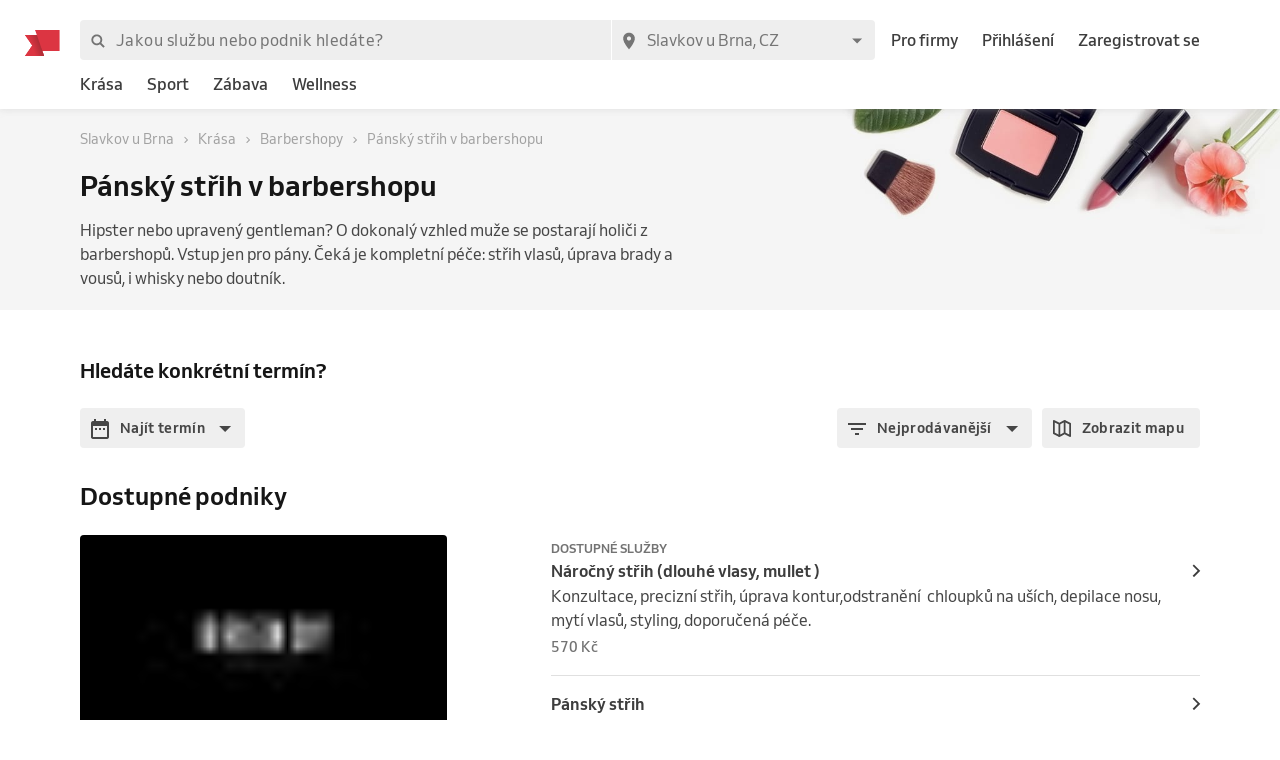

--- FILE ---
content_type: text/html; charset=utf-8
request_url: https://www.reservio.cz/CZ/Slavkov-u-Brna/beauty/barbershop/s/men-s-haircut-in-barbershop
body_size: 75193
content:
<!DOCTYPE html><html lang="cs"><head nonce="NGNkN2I2ZWItMDU2Zi00ZGVlLWIzMWYtNjZiMDU3ZjU5MTY3"><script id="cookieyes" type="text/javascript" src="https://cdn-cookieyes.com/client_data/3dbbdf5cb0a71149d4f7d341/script.js" nonce="NGNkN2I2ZWItMDU2Zi00ZGVlLWIzMWYtNjZiMDU3ZjU5MTY3"></script><script async="" type="text/javascript" nonce="NGNkN2I2ZWItMDU2Zi00ZGVlLWIzMWYtNjZiMDU3ZjU5MTY3" data-cookieyes="cookieyes-analytics">
                        (function(w,d,s,l,i){w[l]=w[l]||[];w[l].push({'gtm.start':
                        new Date().getTime(),event:'gtm.js'});var f=d.getElementsByTagName(s)[0],
                        j=d.createElement(s),dl=l!='dataLayer'?'&l='+l:'';j.async=true;j.src=
                        'https://www.googletagmanager.com/gtm.js?id='+i+dl;f.parentNode.insertBefore(j,f);
                        })(window,document,'script','dataLayer','GTM-TGRWL26');
                    </script><script async="" type="text/javascript" nonce="NGNkN2I2ZWItMDU2Zi00ZGVlLWIzMWYtNjZiMDU3ZjU5MTY3">
                    (function(){var w=window;var ic=w.Intercom;if(typeof ic==="function"){ic('reattach_activator');ic('update',w.intercomSettings);}else{var d=document;var i=function(){i.c(arguments);};i.q=[];i.c=function(args){i.q.push(args);};w.Intercom=i;var l=function(){var s=d.createElement('script');s.type='text/javascript';s.async=true;s.src='https://widget.intercom.io/widget/w4slywic';var x=d.getElementsByTagName('script')[0];x.parentNode.insertBefore(s,x);};if(w.attachEvent){w.attachEvent('onload',l);}else{w.addEventListener('load',l,false);}}})();
                    </script><meta charSet="utf-8"/><meta name="viewport" content="minimum-scale=1, initial-scale=1, width=device-width, shrink-to-fit=no, user-scalable=0"/><meta name="facebook-domain-verification" content="r5oux00rfzw28y8j7naorlpu0c7egi"/><meta name="theme-color" content="#DC3542"/><meta name="description" content="Vyberte nejlepší podnik pro službu Pánský střih v barbershopu. ⭐ Hodnocení ověřených zákazníků, srovnání cen pro město Slavkov u Brna, objednání termínu online."/><meta name="keywords" lang="cs" content="Reservio, rezervační systém, online rezervace, rezervace služeb, služby, kadeřník, barbershop, salón krásy"/><meta name="author" content="Reservio, s.r.o. [reservio.com]"/><meta property="og:title" content="Pánský střih v barbershopu Slavkov u Brna - Online rezervace a recenze podniků"/><meta property="og:type" content="website"/><meta property="og:url" content="https://www.reservio.cz/CZ/Slavkov-u-Brna/beauty/barbershop"/><meta property="og:description" content="Vyberte nejlepší podnik pro službu Pánský střih v barbershopu. ⭐ Hodnocení ověřených zákazníků, srovnání cen pro město Slavkov u Brna, objednání termínu online."/><meta property="fb:app_id" content="935250024829972"/><meta property="og:image" content="https://1951880946.rsc.cdn77.org/resize?height=500&amp;type=auto&amp;url=https://reservio-static-production.s3.eu-central-1.amazonaws.com/businesses/e12a7866-d73d-43b2-bfbe-9bd6f7af521e.jpeg"/><meta property="og:image:width" content="1600"/><meta property="og:image:height" content="900"/><meta property="og:site_name" content="Pánský střih v barbershopu Slavkov u Brna - Online rezervace a recenze podniků"/><meta name="twitter:card" content="summary_large_image"/><meta name="twitter:site" content="@reservio"/><link rel="canonical" href="https://www.reservio.cz/CZ/Slavkov-u-Brna/beauty/barbershop/s/men-s-haircut-in-barbershop"/><link rel="alternate" hrefLang="cs" href="https://www.reservio.cz/CZ/Slavkov-u-Brna/beauty/barbershop/s/men-s-haircut-in-barbershop"/><link rel="alternate" hrefLang="sk" href="https://www.reservio.sk/CZ/Slavkov-u-Brna/beauty/barbershop/s/men-s-haircut-in-barbershop"/><link rel="shortcut icon" type="image/x-icon" href="/_next/static/053b66c17e71ce62e675b4c56e0f7f93.ico"/><title>Pánský střih v barbershopu Slavkov u Brna - Online rezervace a recenze podniků</title><noscript data-n-css="true"></noscript><link rel="preload" href="https://1602522055.rsc.cdn77.org/_next/static/chunks/c8f7fe3b0e41be846d5687592cf2018ff6e22687.bc13427333a03ad1cfbe.js" as="script" nonce="NGNkN2I2ZWItMDU2Zi00ZGVlLWIzMWYtNjZiMDU3ZjU5MTY3"/><link rel="preload" href="https://1602522055.rsc.cdn77.org/_next/static/chunks/66.df20f144cde0190a7f08.js" as="script" nonce="NGNkN2I2ZWItMDU2Zi00ZGVlLWIzMWYtNjZiMDU3ZjU5MTY3"/><link nonce="NGNkN2I2ZWItMDU2Zi00ZGVlLWIzMWYtNjZiMDU3ZjU5MTY3" rel="preload" href="https://1602522055.rsc.cdn77.org/_next/static/chunks/main-9ea9d92710dee0cbda1d.js" as="script"/><link nonce="NGNkN2I2ZWItMDU2Zi00ZGVlLWIzMWYtNjZiMDU3ZjU5MTY3" rel="preload" href="https://1602522055.rsc.cdn77.org/_next/static/chunks/webpack-67841d480959cd0e1198.js" as="script"/><link nonce="NGNkN2I2ZWItMDU2Zi00ZGVlLWIzMWYtNjZiMDU3ZjU5MTY3" rel="preload" href="https://1602522055.rsc.cdn77.org/_next/static/chunks/framework.d097cdf9d01839d2be25.js" as="script"/><link nonce="NGNkN2I2ZWItMDU2Zi00ZGVlLWIzMWYtNjZiMDU3ZjU5MTY3" rel="preload" href="https://1602522055.rsc.cdn77.org/_next/static/chunks/2852872c.67cd0175cbf274097059.js" as="script"/><link nonce="NGNkN2I2ZWItMDU2Zi00ZGVlLWIzMWYtNjZiMDU3ZjU5MTY3" rel="preload" href="https://1602522055.rsc.cdn77.org/_next/static/chunks/75fc9c18.ac7994bc349bad66bf95.js" as="script"/><link nonce="NGNkN2I2ZWItMDU2Zi00ZGVlLWIzMWYtNjZiMDU3ZjU5MTY3" rel="preload" href="https://1602522055.rsc.cdn77.org/_next/static/chunks/commons.9f1961343c411420f7d2.js" as="script"/><link nonce="NGNkN2I2ZWItMDU2Zi00ZGVlLWIzMWYtNjZiMDU3ZjU5MTY3" rel="preload" href="https://1602522055.rsc.cdn77.org/_next/static/chunks/dee5831e38536a0d3f6a5c95ffbc1b1ea51b1b3b.195eb2c97df6ee64eae2.js" as="script"/><link nonce="NGNkN2I2ZWItMDU2Zi00ZGVlLWIzMWYtNjZiMDU3ZjU5MTY3" rel="preload" href="https://1602522055.rsc.cdn77.org/_next/static/chunks/32afa627ad11e327d049a5208feb12a9180eb210.40d3bcca9087f8684579.js" as="script"/><link nonce="NGNkN2I2ZWItMDU2Zi00ZGVlLWIzMWYtNjZiMDU3ZjU5MTY3" rel="preload" href="https://1602522055.rsc.cdn77.org/_next/static/chunks/3c46ecc5fa7ccdf507f9b7c6803349c127e068c0.bf2aeac0537e8416ca74.js" as="script"/><link nonce="NGNkN2I2ZWItMDU2Zi00ZGVlLWIzMWYtNjZiMDU3ZjU5MTY3" rel="preload" href="https://1602522055.rsc.cdn77.org/_next/static/chunks/266e0c5e378c64135833d6f5f689832d3f2c6066.c07e036f030a5f615270.js" as="script"/><link nonce="NGNkN2I2ZWItMDU2Zi00ZGVlLWIzMWYtNjZiMDU3ZjU5MTY3" rel="preload" href="https://1602522055.rsc.cdn77.org/_next/static/chunks/pages/_app-510cc0ae6378f7ad6050.js" as="script"/><link nonce="NGNkN2I2ZWItMDU2Zi00ZGVlLWIzMWYtNjZiMDU3ZjU5MTY3" rel="preload" href="https://1602522055.rsc.cdn77.org/_next/static/chunks/da55955f4168f1643d986d64d2bcaf8d801eeb5b.81664605dc8683a0742a.js" as="script"/><link nonce="NGNkN2I2ZWItMDU2Zi00ZGVlLWIzMWYtNjZiMDU3ZjU5MTY3" rel="preload" href="https://1602522055.rsc.cdn77.org/_next/static/chunks/327b66e78ad1c04834788d90e94103541e6ededb.f91852dc0d63b4e8b73a.js" as="script"/><link nonce="NGNkN2I2ZWItMDU2Zi00ZGVlLWIzMWYtNjZiMDU3ZjU5MTY3" rel="preload" href="https://1602522055.rsc.cdn77.org/_next/static/chunks/6178a7e4aa778d110e87e643a5c4efbc0052eacb.ca0042bd02756c8aaec1.js" as="script"/><link nonce="NGNkN2I2ZWItMDU2Zi00ZGVlLWIzMWYtNjZiMDU3ZjU5MTY3" rel="preload" href="https://1602522055.rsc.cdn77.org/_next/static/chunks/806c6db0599dbb3bdc8a5e32a6a4b718f67e7ef0.351c07330fa8871bf432.js" as="script"/><link nonce="NGNkN2I2ZWItMDU2Zi00ZGVlLWIzMWYtNjZiMDU3ZjU5MTY3" rel="preload" href="https://1602522055.rsc.cdn77.org/_next/static/chunks/12df60a677d49701837d4ba4c728daa235fa91f7.25811c91a2e41f939165.js" as="script"/><link nonce="NGNkN2I2ZWItMDU2Zi00ZGVlLWIzMWYtNjZiMDU3ZjU5MTY3" rel="preload" href="https://1602522055.rsc.cdn77.org/_next/static/chunks/805e4a957ca60a457f4cdcd16a42d4ded840b967.8cdfc00bd41cbe9a057b.js" as="script"/><link nonce="NGNkN2I2ZWItMDU2Zi00ZGVlLWIzMWYtNjZiMDU3ZjU5MTY3" rel="preload" href="https://1602522055.rsc.cdn77.org/_next/static/chunks/7f4764d2b265c46d16ffcf94e065c4ae6b7294ad.6e377e1f9b35081f530c.js" as="script"/><link nonce="NGNkN2I2ZWItMDU2Zi00ZGVlLWIzMWYtNjZiMDU3ZjU5MTY3" rel="preload" href="https://1602522055.rsc.cdn77.org/_next/static/chunks/pages/category-54b4db0a5ff7edceae07.js" as="script"/><style id="__jsx-3583384714">#nprogress{pointer-events:none;}#nprogress .bar{background:#5690f5;position:fixed;z-index:9999;top:0;left:0;width:100%;height:2px;}#nprogress .peg{display:block;position:absolute;right:0px;width:100px;height:100%;box-shadow:0 0 10px #5690f5,0 0 5px #5690f5;opacity:1;-webkit-transform:rotate(3deg) translate(0px,-4px);-ms-transform:rotate(3deg) translate(0px,-4px);-webkit-transform:rotate(3deg) translate(0px,-4px);-ms-transform:rotate(3deg) translate(0px,-4px);transform:rotate(3deg) translate(0px,-4px);}#nprogress .spinner{display:"block";position:fixed;z-index:1031;top:15px;right:15px;}#nprogress .spinner-icon{width:18px;height:18px;box-sizing:border-box;border:solid 2px transparent;border-top-color:#5690f5;border-left-color:#5690f5;border-radius:50%;-webkit-animation:nprogresss-spinner 400ms linear infinite;-webkit-animation:nprogress-spinner 400ms linear infinite;animation:nprogress-spinner 400ms linear infinite;}.nprogress-custom-parent{overflow:hidden;position:relative;}.nprogress-custom-parent #nprogress .spinner,.nprogress-custom-parent #nprogress .bar{position:absolute;}@-webkit-keyframes nprogress-spinner{0%{-webkit-transform:rotate(0deg);}100%{-webkit-transform:rotate(360deg);}}@-webkit-keyframes nprogress-spinner{0%{-webkit-transform:rotate(0deg);-ms-transform:rotate(0deg);transform:rotate(0deg);}100%{-webkit-transform:rotate(360deg);-ms-transform:rotate(360deg);transform:rotate(360deg);}}@keyframes nprogress-spinner{0%{-webkit-transform:rotate(0deg);-ms-transform:rotate(0deg);transform:rotate(0deg);}100%{-webkit-transform:rotate(360deg);-ms-transform:rotate(360deg);transform:rotate(360deg);}}</style><style id="jss-server-side">@font-face {
  font-display: swap;
  font-family: Venn;
  font-weight: 400;
  src: url(/_next/static/3cd860e2b401841305d1ef4bfbcf947a.woff) format('woff');
}
@font-face {
  font-display: swap;
  font-family: Venn;
  font-weight: 500;
  src: url(/_next/static/914cfaa0614e10d91e2b0f38e06be438.woff) format('woff');
}
@font-face {
  font-display: swap;
  font-family: Venn;
  font-weight: 600;
  src: url(/_next/static/4d18c3ff9c49953f013e4357ee8a555f.woff) format('woff');
}
html {
  box-sizing: border-box;
  text-size-adjust: 100%;
  -webkit-font-smoothing: antialiased;
  -moz-osx-font-smoothing: grayscale;
}
body {
  color: #464646;
  margin: 0;
  font-size: 16px;
  font-family: Venn, Arial, Helvetica, sans-serif;
  line-height: 24px;
  background-color: white;
}
article, aside, footer, header, nav, section, figcaption, figure, main {
  display: block;
}
h1 {
  margin: 0.67em 0 0.4em;
  font-size: 2em;
}
hr {
  height: 0;
  overflow: visible;
  box-sizing: content-box;
}
pre {
  font-size: 1em;
  font-family: monospace, monospace;
}
a {
  background: transparent;
  text-decoration: none;
  text-decoration-skip: objects;
}
a:active, a:hover {
  outline: none;
}
abbr[title] {
  border-bottom: none;
  text-decoration: underline;
}
b, strong {
  font-weight: bolder;
}
code, kbp, samp {
  font-size: 1em;
  font-family: monospace, monospace;
}
dfn {
  font-style: italic;
}
mark {
  color: #000;
  background-color: #ff0;
}
small {
  font-size: 80%;
}
sub, sup {
  position: relative;
  font-size: 75%;
  line-height: 0;
  vertical-align: baseline;
}
sup {
  top: -0.5em;
}
sub {
  bottom: -0.25em;
}
audio, video {
  display: inline-block;
}
audio:not([controls]) {
  height: 0;
  display: none;
}
img {
  border-style: none;
  vertical-align: middle;
  image-rendering: -webkit-optimize-contrast;
}
svg:not(:root) {
  overflow: hidden;
}
button, input, optgroup, select, textarea {
  margin: 0;
  font-size: 100%;
  font-family: Venn, Arial, Helvetica, sans-serif;
  line-height: 1.15;
}
button, input {
  overflow: visible;
}
button, select {
  text-transform: none;
}
button, [type=reset], [type=submit] {
  -webkit-appearance: button;
}
button::-moz-focus-inner, [type=button]::-moz-focus-inner, [type=reset]::-moz-focus-inner, [type=submit]::-moz-focus-inner {
  padding: 0;
  border-style: none;
}
button:-moz-focusring, [type=button]:-moz-focusring, [type=reset]:-moz-focusring, [type=submit]:-moz-focusring {
  outline: 1px dotted ButtonText;
}
:focus-visible {
  outline: none;
}
fieldset {
  border: 1px solid #c0c0c0;
  margin: 0 2px;
  padding: 0.35em 0.625em 0.75em;
}
legend {
  color: inherit;
  display: table;
  padding: 0;
  max-width: 100%;
  box-sizing: border-box;
  white-space: normal;
}
progress {
  display: inline-block;
  vertical-align: baseline;
}
textarea {
  overflow: auto;
}
[type=checkbox], [type=radio] {
  padding: 0;
  box-sizing: border-box;
}
[type=number]::-webkit-inner-spin-button, [type=number]::-webkit-outer-spin-button {
  height: auto;
}
[type=search] {
  appearance: textfield;
  outline-offset: -2px;
}
[type=search]::-webkit-search-cancel-button, [type=search]::-webkit-search-decoration {
  appearance: none;
}
::-webkit-file-upload-button {
  font: inherit;
  appearance: button;
}
details, menu {
  display: block;
}
summary {
  display: list-item;
}
canvas {
  display: inline-block;
}
template {
  display: none;
}
[hidden] {
  display: none;
}
ul {
  margin: 0;
  padding: 0;
}
*, *::before, *::after {
  box-sizing: inherit;
}
.root-0-2-660 {
  gap: 12px;
  display: grid;
  grid-template-columns: 1fr;
}
@media (min-width: 414px) {
  .root-0-2-660 {
    grid-template-columns: 1fr 1fr;
  }
}
@media (min-width: 576px) {
  .root-0-2-660 {
    grid-template-columns: 1fr;
  }
}
@media (min-width: 768px) {
  .root-0-2-660 {
    grid-template-columns: 1fr 1fr;
  }
}
@media (min-width: 992px) {
  .root-0-2-660 {
    grid-template-columns: 1fr;
  }
}
@media (min-width: 1200px) {
  .root-0-2-660 {
    grid-template-columns: 1fr 1fr;
  }
}
  .root-0-2-660 a {
    display: block;
    text-align: center;
    border-radius: 4px;
    background-color: white;
  }
  .root-0-2-283 {
    margin: 0;
    padding: 0;
  }
  .typeButton-0-2-284 {
    font-size: 14px;
    font-family: Venn, Arial, Helvetica, sans-serif;
    font-weight: 600;
    line-height: 140%;
    letter-spacing: 0.02rem;
  }
  .typeButtonLarge-0-2-285 {
    font-size: 16px;
    font-family: Venn, Arial, Helvetica, sans-serif;
    font-weight: 600;
    line-height: 150%;
    letter-spacing: 0.02rem;
  }
  .typeTextSmall-0-2-286 {
    font-size: 14px;
    font-family: Venn, Arial, Helvetica, sans-serif;
    font-weight: 400;
    line-height: 170%;
  }
  .typeTextXSmall-0-2-287 {
    font-size: 12px;
    font-family: Venn, Arial, Helvetica, sans-serif;
    font-weight: 400;
    line-height: 150%;
  }
  .typeTextNormal-0-2-288 {
    font-size: 16px;
    font-family: Venn, Arial, Helvetica, sans-serif;
    font-weight: 400;
    line-height: 150%;
  }
  .typeTextLarge-0-2-289 {
    font-size: 20px;
    font-family: Venn, Arial, Helvetica, sans-serif;
    font-weight: 400;
    line-height: 150%;
  }
  .typeDisplay-0-2-290 {
    color: #161616;
    font-size: 30px;
    font-family: Venn, Arial, Helvetica, sans-serif;
    font-weight: 500;
    line-height: 125%;
  }
@media (min-width:320px) {
  .typeDisplay-0-2-290 {
    font-size: calc(30px + (44 - 30) * ((100vw - 320px) / (1200 - 320)));
    font-family: Venn, Arial, Helvetica, sans-serif;
    font-weight: 500;
  }
}
@media (min-width:1200px) {
  .typeDisplay-0-2-290 {
    font-size: 44px;
    font-family: Venn, Arial, Helvetica, sans-serif;
    font-weight: 500;
    line-height: 120%;
  }
}
  .typeHeading1-0-2-291 {
    color: #161616;
    font-size: 32px;
    font-family: Venn, Arial, Helvetica, sans-serif;
    font-weight: 600;
    line-height: 125%;
  }
@media (min-width:320px) {
  .typeHeading1-0-2-291 {
    font-size: calc(32px + (40 - 32) * ((100vw - 320px) / (1200 - 320)));
    font-family: Venn, Arial, Helvetica, sans-serif;
    font-weight: 600;
  }
}
@media (min-width:1200px) {
  .typeHeading1-0-2-291 {
    font-size: 40px;
    font-family: Venn, Arial, Helvetica, sans-serif;
    font-weight: 600;
    line-height: 120%;
  }
}
  .typeHeading2-0-2-292 {
    color: #161616;
    font-size: 28px;
    font-family: Venn, Arial, Helvetica, sans-serif;
    font-weight: 600;
    line-height: 125%;
  }
@media (min-width:320px) {
  .typeHeading2-0-2-292 {
    font-size: calc(28px + (32 - 28) * ((100vw - 320px) / (1200 - 320)));
    font-family: Venn, Arial, Helvetica, sans-serif;
    font-weight: 600;
  }
}
@media (min-width:1200px) {
  .typeHeading2-0-2-292 {
    font-size: 32px;
    font-family: Venn, Arial, Helvetica, sans-serif;
    font-weight: 600;
    line-height: 120%;
  }
}
  .typeHeading3-0-2-293 {
    color: #161616;
    font-size: 24px;
    font-family: Venn, Arial, Helvetica, sans-serif;
    font-weight: 600;
    line-height: 125%;
  }
@media (min-width:320px) {
  .typeHeading3-0-2-293 {
    font-size: calc(24px + (28 - 24) * ((100vw - 320px) / (1200 - 320)));
    font-family: Venn, Arial, Helvetica, sans-serif;
    font-weight: 600;
  }
}
@media (min-width:1200px) {
  .typeHeading3-0-2-293 {
    font-size: 28px;
    font-family: Venn, Arial, Helvetica, sans-serif;
    font-weight: 600;
    line-height: 120%;
  }
}
  .typeHeading4-0-2-294 {
    color: #161616;
    font-size: 20px;
    font-family: Venn, Arial, Helvetica, sans-serif;
    font-weight: 600;
    line-height: 125%;
  }
@media (min-width:320px) {
  .typeHeading4-0-2-294 {
    font-size: calc(20px + (24 - 20) * ((100vw - 320px) / (1200 - 320)));
    font-family: Venn, Arial, Helvetica, sans-serif;
    font-weight: 600;
  }
}
@media (min-width:1200px) {
  .typeHeading4-0-2-294 {
    font-size: 24px;
    font-family: Venn, Arial, Helvetica, sans-serif;
    font-weight: 600;
    line-height: 120%;
  }
}
  .typeHeading5-0-2-295 {
    color: #161616;
    font-size: 18px;
    font-family: Venn, Arial, Helvetica, sans-serif;
    font-weight: 600;
    line-height: 125%;
  }
@media (min-width:320px) {
  .typeHeading5-0-2-295 {
    font-size: calc(18px + (20 - 18) * ((100vw - 320px) / (1200 - 320)));
    font-family: Venn, Arial, Helvetica, sans-serif;
    font-weight: 600;
  }
}
@media (min-width:1200px) {
  .typeHeading5-0-2-295 {
    font-size: 20px;
    font-family: Venn, Arial, Helvetica, sans-serif;
    font-weight: 600;
    line-height: 120%;
  }
}
  .typeHeading6-0-2-296 {
    color: #161616;
    font-size: 16px;
    font-family: Venn, Arial, Helvetica, sans-serif;
    font-weight: 600;
    line-height: 125%;
  }
@media (min-width:320px) {
  .typeHeading6-0-2-296 {
    font-size: calc(16px + (18 - 16) * ((100vw - 320px) / (1200 - 320)));
    font-family: Venn, Arial, Helvetica, sans-serif;
    font-weight: 600;
  }
}
@media (min-width:1200px) {
  .typeHeading6-0-2-296 {
    font-size: 18px;
    font-family: Venn, Arial, Helvetica, sans-serif;
    font-weight: 600;
    line-height: 120%;
  }
}
  .typeLabel-0-2-297 {
    font-size: 12px;
    font-family: Venn, Arial, Helvetica, sans-serif;
    font-weight: 600;
    line-height: 125%;
    text-transform: uppercase;
  }
  .alignLeft-0-2-298 {
    text-align: left;
  }
  .alignCenter-0-2-299 {
    text-align: center;
  }
  .alignRight-0-2-300 {
    text-align: right;
  }
  .alignJustify-0-2-301 {
    text-align: justify;
  }
  .textOverflow-0-2-302 {
    overflow: hidden;
    white-space: nowrap;
    text-overflow: ellipsis;
  }
  .hasOverflowWrap-0-2-303 {
    overflow-wrap: anywhere;
  }
  .link-0-2-304 {
    cursor: pointer;
  }
  .container-0-2-18 {
    flex: 1 1 0%;
    height: 100%;
    display: flex;
    position: relative;
    text-align: center;
    align-items: center;
    justify-content: center;
  }
  .image-0-2-15 {
    height: 17px;
    display: block;
  }
  .root-0-2-16 {
    top: 0;
    left: auto;
    height: 46px;
    position: absolute;
  }
  .center-0-2-17 {
    height: 100%;
  }
@media (min-width: 992px) {
  .image-0-2-15 {
    height: 26px;
  }
  .root-0-2-16 {
    margin-left: -55px;
  }
}
  .image-0-2-356 {
    width: 140px;
    display: block;
  }
  .root-0-2-357 {
    top: 0;
    left: 0;
    position: relative;
    margin-left: 0;
  }
@media (min-width: 750px) {
  .image-0-2-356 {
    width: 183px;
  }
}
@media (min-width: 992px) {
  .desktopMarginLeft-0-2-358 {
    margin-left: -33px;
  }
}
  .root-0-2-350 {
    color: #3d3d3d;
    display: block;
    outline: 0px;
    padding: 4px 0;
    font-size: 16px;
    transition: color .2s;
    border-bottom: 1px solid transparent;
    text-decoration: none;
  }
  .root-0-2-350:hover {
    color: #5690f5;
  }
  .focus-0-2-351 {
    transition: all 0.3s ease;
  }
  .focus-0-2-351:focus {
    color: #5690f5;
  }
  .inline-0-2-352 {
    display: inline-block;
  }
  .selected-0-2-353 {
    color: #5690f5;
  }
  .bold-0-2-354 {
    font-weight: 500;
  }
  .noPadding-0-2-355 {
    padding: 0;
  }
  .active-0-2-344 {
    opacity: 0.5;
    transition: opacity 150ms ease-in-out;
  }
  .focus-0-2-346 {
    transition: all 0.3s ease;
    border-radius: 4px;
  }
  .focus-0-2-346:focus {
    box-shadow: 0px 0px 0px 2px #c9dbfc;
  }
  .root-0-2-347 {
    cursor: pointer;
    display: inherit;
    opacity: 1;
    outline: none;
  }
  .root-0-2-347.disabled-0-2-345 {
    cursor: inherit;
  }
  .root-0-2-347.disabled-0-2-345:focus {
    box-shadow: none;
  }
  .root-0-2-305 {
    display: inline;
    transition: color 0.3s ease;
  }
  .stylePrimary-0-2-306 {
    color: #464646;
  }
  .styleSecondary-0-2-307 {
    color: #737373;
  }
  .styleDisabled-0-2-308 {
    color: #c9c9c9;
  }
  .styleLink-0-2-309 {
    color: #5690f5;
  }
  .styleSuccess-0-2-310 {
    color: #00879e;
  }
  .styleError-0-2-311 {
    color: #dc3542;
  }
  .styleInverted-0-2-312 {
    color: white;
  }
  .weightRegular-0-2-313 {
    font-weight: 400;
  }
  .weightMedium-0-2-314 {
    font-weight: 500;
  }
  .weightBold-0-2-315 {
    font-weight: 600;
  }
  .uppercase-0-2-316 {
    text-transform: uppercase;
  }
  .upperFirst-0-2-317 {
    display: inline-block;
  }
  .upperFirst-0-2-317::first-letter {
    text-transform: capitalize;
  }
  .decorationUnderline-0-2-318 {
    text-decoration: underline;
  }
  .decorationLineThrough-0-2-319 {
    text-decoration: line-through;
  }
  .root-0-2-607 {
    overflow: hidden;
    white-space: nowrap;
    text-overflow: ellipsis;
  }
  .root-0-2-263 {  }
  .root-d0-0-2-264 {
    line-height: 20px;
  }
  .root-d1-0-2-273 {
    line-height: 20px;
  }
  .root-d2-0-2-274 {
    line-height: 20px;
  }
  .root-d3-0-2-282 {
    line-height: 16px;
  }
  .root-d4-0-2-348 {
    line-height: 24px;
  }
  .root-d5-0-2-359 {
    line-height: 24px;
  }
  .root-d6-0-2-382 {
    line-height: 20px;
  }
  .root-d7-0-2-391 {
    line-height: 20px;
  }
  .root-d8-0-2-392 {
    line-height: 20px;
  }
  .root-d9-0-2-394 {
    line-height: 16px;
  }
  .root-d10-0-2-466 {
    line-height: 8px;
  }
  .root-d11-0-2-491 {
    line-height: 8px;
  }
  .root-d12-0-2-516 {
    line-height: 8px;
  }
  .root-d13-0-2-541 {
    line-height: 8px;
  }
  .root-d14-0-2-560 {
    line-height: 24px;
  }
  .root-d15-0-2-561 {
    line-height: 24px;
  }
  .root-d16-0-2-565 {
    line-height: 24px;
  }
  .root-d17-0-2-566 {
    line-height: 24px;
  }
  .root-d18-0-2-572 {
    line-height: 24px;
  }
  .root-d19-0-2-573 {
    line-height: 24px;
  }
  .root-d20-0-2-606 {
    line-height: 24px;
  }
  .root-d21-0-2-622 {
    line-height: 16px;
  }
  .root-d22-0-2-628 {
    line-height: 16px;
  }
  .root-d23-0-2-630 {
    line-height: 16px;
  }
  .root-d24-0-2-649 {
    line-height: 27px;
  }
  .root-d25-0-2-650 {
    line-height: 27px;
  }
  .root-d26-0-2-651 {
    line-height: 27px;
  }
  .root-d27-0-2-659 {
    line-height: 24px;
  }
  .root-d28-0-2-674 {
    line-height: 24px;
  }
  .root-0-2-40 {
    flex: 0 1 auto;
    margin: 0 -5px;
    display: flex;
    flex-wrap: wrap;
    flex-direction: row;
  }
  .root-0-2-40 > * {
    display: block;
    padding: 0 5px;
    flex-grow: 1;
    max-width: 100%;
    box-sizing: border-box;
    flex-basis: 0;
  }
  .rowGap-smallMobile0-0-2-41 > * {
    margin-bottom: 0;
  }
  .rowGap-smallMobile10-0-2-42 > * {
    margin-bottom: 10px;
  }
  .rowGap-smallMobile20-0-2-43 > * {
    margin-bottom: 20px;
  }
  .rowGap-smallMobile30-0-2-44 > * {
    margin-bottom: 30px;
  }
  .rowGap-smallMobile40-0-2-45 > * {
    margin-bottom: 40px;
  }
@media (min-width: 414px) {
  .rowGap-mediumMobile0-0-2-46 > * {
    margin-bottom: 0;
  }
}
@media (min-width: 414px) {
  .rowGap-mediumMobile10-0-2-47 > * {
    margin-bottom: 10px;
  }
}
@media (min-width: 414px) {
  .rowGap-mediumMobile20-0-2-48 > * {
    margin-bottom: 20px;
  }
}
@media (min-width: 414px) {
  .rowGap-mediumMobile30-0-2-49 > * {
    margin-bottom: 30px;
  }
}
@media (min-width: 414px) {
  .rowGap-mediumMobile40-0-2-50 > * {
    margin-bottom: 40px;
  }
}
@media (min-width: 576px) {
  .rowGap-largeMobile0-0-2-51 > * {
    margin-bottom: 0;
  }
}
@media (min-width: 576px) {
  .rowGap-largeMobile10-0-2-52 > * {
    margin-bottom: 10px;
  }
}
@media (min-width: 576px) {
  .rowGap-largeMobile20-0-2-53 > * {
    margin-bottom: 20px;
  }
}
@media (min-width: 576px) {
  .rowGap-largeMobile30-0-2-54 > * {
    margin-bottom: 30px;
  }
}
@media (min-width: 576px) {
  .rowGap-largeMobile40-0-2-55 > * {
    margin-bottom: 40px;
  }
}
@media (min-width: 768px) {
  .rowGap-tablet0-0-2-56 > * {
    margin-bottom: 0;
  }
}
@media (min-width: 768px) {
  .rowGap-tablet10-0-2-57 > * {
    margin-bottom: 10px;
  }
}
@media (min-width: 768px) {
  .rowGap-tablet20-0-2-58 > * {
    margin-bottom: 20px;
  }
}
@media (min-width: 768px) {
  .rowGap-tablet30-0-2-59 > * {
    margin-bottom: 30px;
  }
}
@media (min-width: 768px) {
  .rowGap-tablet40-0-2-60 > * {
    margin-bottom: 40px;
  }
}
@media (min-width: 992px) {
  .rowGap-desktop0-0-2-61 > * {
    margin-bottom: 0;
  }
}
@media (min-width: 992px) {
  .rowGap-desktop10-0-2-62 > * {
    margin-bottom: 10px;
  }
}
@media (min-width: 992px) {
  .rowGap-desktop20-0-2-63 > * {
    margin-bottom: 20px;
  }
}
@media (min-width: 992px) {
  .rowGap-desktop30-0-2-64 > * {
    margin-bottom: 30px;
  }
}
@media (min-width: 992px) {
  .rowGap-desktop40-0-2-65 > * {
    margin-bottom: 40px;
  }
}
@media (min-width: 1200px) {
  .rowGap-largeDesktop0-0-2-66 > * {
    margin-bottom: 0;
  }
}
@media (min-width: 1200px) {
  .rowGap-largeDesktop10-0-2-67 > * {
    margin-bottom: 10px;
  }
}
@media (min-width: 1200px) {
  .rowGap-largeDesktop20-0-2-68 > * {
    margin-bottom: 20px;
  }
}
@media (min-width: 1200px) {
  .rowGap-largeDesktop30-0-2-69 > * {
    margin-bottom: 30px;
  }
}
@media (min-width: 1200px) {
  .rowGap-largeDesktop40-0-2-70 > * {
    margin-bottom: 40px;
  }
}
  .justifyContent-flex-start-0-2-71 {
    justify-content: flex-start;
  }
  .justifyContent-center-0-2-72 {
    justify-content: center;
  }
  .justifyContent-flex-end-0-2-73 {
    justify-content: flex-end;
  }
  .justifyContent-space-between-0-2-74 {
    justify-content: space-between;
  }
  .justifyContent-space-around-0-2-75 {
    justify-content: space-around;
  }
  .justifyContent-normal-0-2-76 {
    justify-content: normal;
  }
  .alignItems-baseline-0-2-77 {
    align-items: baseline;
  }
  .alignItems-flex-start-0-2-78 {
    align-items: flex-start;
  }
  .alignItems-center-0-2-79 {
    align-items: center;
  }
  .alignItems-flex-end-0-2-80 {
    align-items: flex-end;
  }
  .alignItems-normal-0-2-81 {
    align-items: normal;
  }
  .root-0-2-82 {
    flex: 0 0 auto;
    padding: 0 5px;
    box-sizing: border-box;
  }
  .col-smallMobile1-0-2-83 {
    max-width: 8.333333333333334%;
    flex-basis: 8.333333333333334%;
  }
  .col-smallMobile2-0-2-84 {
    max-width: 16.666666666666668%;
    flex-basis: 16.666666666666668%;
  }
  .col-smallMobile3-0-2-85 {
    max-width: 25%;
    flex-basis: 25%;
  }
  .col-smallMobile4-0-2-86 {
    max-width: 33.333333333333336%;
    flex-basis: 33.333333333333336%;
  }
  .col-smallMobile5-0-2-87 {
    max-width: 41.66666666666667%;
    flex-basis: 41.66666666666667%;
  }
  .col-smallMobile6-0-2-88 {
    max-width: 50%;
    flex-basis: 50%;
  }
  .col-smallMobile7-0-2-89 {
    max-width: 58.333333333333336%;
    flex-basis: 58.333333333333336%;
  }
  .col-smallMobile8-0-2-90 {
    max-width: 66.66666666666667%;
    flex-basis: 66.66666666666667%;
  }
  .col-smallMobile9-0-2-91 {
    max-width: 75%;
    flex-basis: 75%;
  }
  .col-smallMobile10-0-2-92 {
    max-width: 83.33333333333334%;
    flex-basis: 83.33333333333334%;
  }
  .col-smallMobile11-0-2-93 {
    max-width: 91.66666666666667%;
    flex-basis: 91.66666666666667%;
  }
  .col-smallMobile12-0-2-94 {
    max-width: 100%;
    flex-basis: 100%;
  }
  .order-smallMobile1-0-2-95 {
    order: 1;
  }
  .order-smallMobile2-0-2-96 {
    order: 2;
  }
  .order-smallMobile3-0-2-97 {
    order: 3;
  }
  .order-smallMobile4-0-2-98 {
    order: 4;
  }
  .order-smallMobile5-0-2-99 {
    order: 5;
  }
  .order-smallMobile6-0-2-100 {
    order: 6;
  }
  .order-smallMobile7-0-2-101 {
    order: 7;
  }
  .order-smallMobile8-0-2-102 {
    order: 8;
  }
  .order-smallMobile9-0-2-103 {
    order: 9;
  }
  .order-smallMobile10-0-2-104 {
    order: 10;
  }
  .order-smallMobile11-0-2-105 {
    order: 11;
  }
  .order-smallMobile12-0-2-106 {
    order: 12;
  }
  .position-smallMobileleft-0-2-107 {
    text-align: left;
  }
  .position-smallMobilecenter-0-2-108 {
    text-align: center;
  }
  .position-smallMobileright-0-2-109 {
    text-align: right;
  }
  .display-smallMobilenone-0-2-110 {
    display: none;
  }
  .display-smallMobileblock-0-2-111 {
    display: block;
  }
@media (min-width: 414px) {
  .col-mediumMobile1-0-2-112 {
    max-width: 8.333333333333334%;
    flex-basis: 8.333333333333334%;
  }
}
@media (min-width: 414px) {
  .col-mediumMobile2-0-2-113 {
    max-width: 16.666666666666668%;
    flex-basis: 16.666666666666668%;
  }
}
@media (min-width: 414px) {
  .col-mediumMobile3-0-2-114 {
    max-width: 25%;
    flex-basis: 25%;
  }
}
@media (min-width: 414px) {
  .col-mediumMobile4-0-2-115 {
    max-width: 33.333333333333336%;
    flex-basis: 33.333333333333336%;
  }
}
@media (min-width: 414px) {
  .col-mediumMobile5-0-2-116 {
    max-width: 41.66666666666667%;
    flex-basis: 41.66666666666667%;
  }
}
@media (min-width: 414px) {
  .col-mediumMobile6-0-2-117 {
    max-width: 50%;
    flex-basis: 50%;
  }
}
@media (min-width: 414px) {
  .col-mediumMobile7-0-2-118 {
    max-width: 58.333333333333336%;
    flex-basis: 58.333333333333336%;
  }
}
@media (min-width: 414px) {
  .col-mediumMobile8-0-2-119 {
    max-width: 66.66666666666667%;
    flex-basis: 66.66666666666667%;
  }
}
@media (min-width: 414px) {
  .col-mediumMobile9-0-2-120 {
    max-width: 75%;
    flex-basis: 75%;
  }
}
@media (min-width: 414px) {
  .col-mediumMobile10-0-2-121 {
    max-width: 83.33333333333334%;
    flex-basis: 83.33333333333334%;
  }
}
@media (min-width: 414px) {
  .col-mediumMobile11-0-2-122 {
    max-width: 91.66666666666667%;
    flex-basis: 91.66666666666667%;
  }
}
@media (min-width: 414px) {
  .col-mediumMobile12-0-2-123 {
    max-width: 100%;
    flex-basis: 100%;
  }
}
@media (min-width: 414px) {
  .order-mediumMobile1-0-2-124 {
    order: 1;
  }
}
@media (min-width: 414px) {
  .order-mediumMobile2-0-2-125 {
    order: 2;
  }
}
@media (min-width: 414px) {
  .order-mediumMobile3-0-2-126 {
    order: 3;
  }
}
@media (min-width: 414px) {
  .order-mediumMobile4-0-2-127 {
    order: 4;
  }
}
@media (min-width: 414px) {
  .order-mediumMobile5-0-2-128 {
    order: 5;
  }
}
@media (min-width: 414px) {
  .order-mediumMobile6-0-2-129 {
    order: 6;
  }
}
@media (min-width: 414px) {
  .order-mediumMobile7-0-2-130 {
    order: 7;
  }
}
@media (min-width: 414px) {
  .order-mediumMobile8-0-2-131 {
    order: 8;
  }
}
@media (min-width: 414px) {
  .order-mediumMobile9-0-2-132 {
    order: 9;
  }
}
@media (min-width: 414px) {
  .order-mediumMobile10-0-2-133 {
    order: 10;
  }
}
@media (min-width: 414px) {
  .order-mediumMobile11-0-2-134 {
    order: 11;
  }
}
@media (min-width: 414px) {
  .order-mediumMobile12-0-2-135 {
    order: 12;
  }
}
@media (min-width: 414px) {
  .position-mediumMobileleft-0-2-136 {
    text-align: left;
  }
}
@media (min-width: 414px) {
  .position-mediumMobilecenter-0-2-137 {
    text-align: center;
  }
}
@media (min-width: 414px) {
  .position-mediumMobileright-0-2-138 {
    text-align: right;
  }
}
@media (min-width: 414px) {
  .display-mediumMobilenone-0-2-139 {
    display: none;
  }
}
@media (min-width: 414px) {
  .display-mediumMobileblock-0-2-140 {
    display: block;
  }
}
@media (min-width: 576px) {
  .col-largeMobile1-0-2-141 {
    max-width: 8.333333333333334%;
    flex-basis: 8.333333333333334%;
  }
}
@media (min-width: 576px) {
  .col-largeMobile2-0-2-142 {
    max-width: 16.666666666666668%;
    flex-basis: 16.666666666666668%;
  }
}
@media (min-width: 576px) {
  .col-largeMobile3-0-2-143 {
    max-width: 25%;
    flex-basis: 25%;
  }
}
@media (min-width: 576px) {
  .col-largeMobile4-0-2-144 {
    max-width: 33.333333333333336%;
    flex-basis: 33.333333333333336%;
  }
}
@media (min-width: 576px) {
  .col-largeMobile5-0-2-145 {
    max-width: 41.66666666666667%;
    flex-basis: 41.66666666666667%;
  }
}
@media (min-width: 576px) {
  .col-largeMobile6-0-2-146 {
    max-width: 50%;
    flex-basis: 50%;
  }
}
@media (min-width: 576px) {
  .col-largeMobile7-0-2-147 {
    max-width: 58.333333333333336%;
    flex-basis: 58.333333333333336%;
  }
}
@media (min-width: 576px) {
  .col-largeMobile8-0-2-148 {
    max-width: 66.66666666666667%;
    flex-basis: 66.66666666666667%;
  }
}
@media (min-width: 576px) {
  .col-largeMobile9-0-2-149 {
    max-width: 75%;
    flex-basis: 75%;
  }
}
@media (min-width: 576px) {
  .col-largeMobile10-0-2-150 {
    max-width: 83.33333333333334%;
    flex-basis: 83.33333333333334%;
  }
}
@media (min-width: 576px) {
  .col-largeMobile11-0-2-151 {
    max-width: 91.66666666666667%;
    flex-basis: 91.66666666666667%;
  }
}
@media (min-width: 576px) {
  .col-largeMobile12-0-2-152 {
    max-width: 100%;
    flex-basis: 100%;
  }
}
@media (min-width: 576px) {
  .order-largeMobile1-0-2-153 {
    order: 1;
  }
}
@media (min-width: 576px) {
  .order-largeMobile2-0-2-154 {
    order: 2;
  }
}
@media (min-width: 576px) {
  .order-largeMobile3-0-2-155 {
    order: 3;
  }
}
@media (min-width: 576px) {
  .order-largeMobile4-0-2-156 {
    order: 4;
  }
}
@media (min-width: 576px) {
  .order-largeMobile5-0-2-157 {
    order: 5;
  }
}
@media (min-width: 576px) {
  .order-largeMobile6-0-2-158 {
    order: 6;
  }
}
@media (min-width: 576px) {
  .order-largeMobile7-0-2-159 {
    order: 7;
  }
}
@media (min-width: 576px) {
  .order-largeMobile8-0-2-160 {
    order: 8;
  }
}
@media (min-width: 576px) {
  .order-largeMobile9-0-2-161 {
    order: 9;
  }
}
@media (min-width: 576px) {
  .order-largeMobile10-0-2-162 {
    order: 10;
  }
}
@media (min-width: 576px) {
  .order-largeMobile11-0-2-163 {
    order: 11;
  }
}
@media (min-width: 576px) {
  .order-largeMobile12-0-2-164 {
    order: 12;
  }
}
@media (min-width: 576px) {
  .position-largeMobileleft-0-2-165 {
    text-align: left;
  }
}
@media (min-width: 576px) {
  .position-largeMobilecenter-0-2-166 {
    text-align: center;
  }
}
@media (min-width: 576px) {
  .position-largeMobileright-0-2-167 {
    text-align: right;
  }
}
@media (min-width: 576px) {
  .display-largeMobilenone-0-2-168 {
    display: none;
  }
}
@media (min-width: 576px) {
  .display-largeMobileblock-0-2-169 {
    display: block;
  }
}
@media (min-width: 768px) {
  .col-tablet1-0-2-170 {
    max-width: 8.333333333333334%;
    flex-basis: 8.333333333333334%;
  }
}
@media (min-width: 768px) {
  .col-tablet2-0-2-171 {
    max-width: 16.666666666666668%;
    flex-basis: 16.666666666666668%;
  }
}
@media (min-width: 768px) {
  .col-tablet3-0-2-172 {
    max-width: 25%;
    flex-basis: 25%;
  }
}
@media (min-width: 768px) {
  .col-tablet4-0-2-173 {
    max-width: 33.333333333333336%;
    flex-basis: 33.333333333333336%;
  }
}
@media (min-width: 768px) {
  .col-tablet5-0-2-174 {
    max-width: 41.66666666666667%;
    flex-basis: 41.66666666666667%;
  }
}
@media (min-width: 768px) {
  .col-tablet6-0-2-175 {
    max-width: 50%;
    flex-basis: 50%;
  }
}
@media (min-width: 768px) {
  .col-tablet7-0-2-176 {
    max-width: 58.333333333333336%;
    flex-basis: 58.333333333333336%;
  }
}
@media (min-width: 768px) {
  .col-tablet8-0-2-177 {
    max-width: 66.66666666666667%;
    flex-basis: 66.66666666666667%;
  }
}
@media (min-width: 768px) {
  .col-tablet9-0-2-178 {
    max-width: 75%;
    flex-basis: 75%;
  }
}
@media (min-width: 768px) {
  .col-tablet10-0-2-179 {
    max-width: 83.33333333333334%;
    flex-basis: 83.33333333333334%;
  }
}
@media (min-width: 768px) {
  .col-tablet11-0-2-180 {
    max-width: 91.66666666666667%;
    flex-basis: 91.66666666666667%;
  }
}
@media (min-width: 768px) {
  .col-tablet12-0-2-181 {
    max-width: 100%;
    flex-basis: 100%;
  }
}
@media (min-width: 768px) {
  .order-tablet1-0-2-182 {
    order: 1;
  }
}
@media (min-width: 768px) {
  .order-tablet2-0-2-183 {
    order: 2;
  }
}
@media (min-width: 768px) {
  .order-tablet3-0-2-184 {
    order: 3;
  }
}
@media (min-width: 768px) {
  .order-tablet4-0-2-185 {
    order: 4;
  }
}
@media (min-width: 768px) {
  .order-tablet5-0-2-186 {
    order: 5;
  }
}
@media (min-width: 768px) {
  .order-tablet6-0-2-187 {
    order: 6;
  }
}
@media (min-width: 768px) {
  .order-tablet7-0-2-188 {
    order: 7;
  }
}
@media (min-width: 768px) {
  .order-tablet8-0-2-189 {
    order: 8;
  }
}
@media (min-width: 768px) {
  .order-tablet9-0-2-190 {
    order: 9;
  }
}
@media (min-width: 768px) {
  .order-tablet10-0-2-191 {
    order: 10;
  }
}
@media (min-width: 768px) {
  .order-tablet11-0-2-192 {
    order: 11;
  }
}
@media (min-width: 768px) {
  .order-tablet12-0-2-193 {
    order: 12;
  }
}
@media (min-width: 768px) {
  .position-tabletleft-0-2-194 {
    text-align: left;
  }
}
@media (min-width: 768px) {
  .position-tabletcenter-0-2-195 {
    text-align: center;
  }
}
@media (min-width: 768px) {
  .position-tabletright-0-2-196 {
    text-align: right;
  }
}
@media (min-width: 768px) {
  .display-tabletnone-0-2-197 {
    display: none;
  }
}
@media (min-width: 768px) {
  .display-tabletblock-0-2-198 {
    display: block;
  }
}
@media (min-width: 992px) {
  .col-desktop1-0-2-199 {
    max-width: 8.333333333333334%;
    flex-basis: 8.333333333333334%;
  }
}
@media (min-width: 992px) {
  .col-desktop2-0-2-200 {
    max-width: 16.666666666666668%;
    flex-basis: 16.666666666666668%;
  }
}
@media (min-width: 992px) {
  .col-desktop3-0-2-201 {
    max-width: 25%;
    flex-basis: 25%;
  }
}
@media (min-width: 992px) {
  .col-desktop4-0-2-202 {
    max-width: 33.333333333333336%;
    flex-basis: 33.333333333333336%;
  }
}
@media (min-width: 992px) {
  .col-desktop5-0-2-203 {
    max-width: 41.66666666666667%;
    flex-basis: 41.66666666666667%;
  }
}
@media (min-width: 992px) {
  .col-desktop6-0-2-204 {
    max-width: 50%;
    flex-basis: 50%;
  }
}
@media (min-width: 992px) {
  .col-desktop7-0-2-205 {
    max-width: 58.333333333333336%;
    flex-basis: 58.333333333333336%;
  }
}
@media (min-width: 992px) {
  .col-desktop8-0-2-206 {
    max-width: 66.66666666666667%;
    flex-basis: 66.66666666666667%;
  }
}
@media (min-width: 992px) {
  .col-desktop9-0-2-207 {
    max-width: 75%;
    flex-basis: 75%;
  }
}
@media (min-width: 992px) {
  .col-desktop10-0-2-208 {
    max-width: 83.33333333333334%;
    flex-basis: 83.33333333333334%;
  }
}
@media (min-width: 992px) {
  .col-desktop11-0-2-209 {
    max-width: 91.66666666666667%;
    flex-basis: 91.66666666666667%;
  }
}
@media (min-width: 992px) {
  .col-desktop12-0-2-210 {
    max-width: 100%;
    flex-basis: 100%;
  }
}
@media (min-width: 992px) {
  .order-desktop1-0-2-211 {
    order: 1;
  }
}
@media (min-width: 992px) {
  .order-desktop2-0-2-212 {
    order: 2;
  }
}
@media (min-width: 992px) {
  .order-desktop3-0-2-213 {
    order: 3;
  }
}
@media (min-width: 992px) {
  .order-desktop4-0-2-214 {
    order: 4;
  }
}
@media (min-width: 992px) {
  .order-desktop5-0-2-215 {
    order: 5;
  }
}
@media (min-width: 992px) {
  .order-desktop6-0-2-216 {
    order: 6;
  }
}
@media (min-width: 992px) {
  .order-desktop7-0-2-217 {
    order: 7;
  }
}
@media (min-width: 992px) {
  .order-desktop8-0-2-218 {
    order: 8;
  }
}
@media (min-width: 992px) {
  .order-desktop9-0-2-219 {
    order: 9;
  }
}
@media (min-width: 992px) {
  .order-desktop10-0-2-220 {
    order: 10;
  }
}
@media (min-width: 992px) {
  .order-desktop11-0-2-221 {
    order: 11;
  }
}
@media (min-width: 992px) {
  .order-desktop12-0-2-222 {
    order: 12;
  }
}
@media (min-width: 992px) {
  .position-desktopleft-0-2-223 {
    text-align: left;
  }
}
@media (min-width: 992px) {
  .position-desktopcenter-0-2-224 {
    text-align: center;
  }
}
@media (min-width: 992px) {
  .position-desktopright-0-2-225 {
    text-align: right;
  }
}
@media (min-width: 992px) {
  .display-desktopnone-0-2-226 {
    display: none;
  }
}
@media (min-width: 992px) {
  .display-desktopblock-0-2-227 {
    display: block;
  }
}
@media (min-width: 1200px) {
  .col-largeDesktop1-0-2-228 {
    max-width: 8.333333333333334%;
    flex-basis: 8.333333333333334%;
  }
}
@media (min-width: 1200px) {
  .col-largeDesktop2-0-2-229 {
    max-width: 16.666666666666668%;
    flex-basis: 16.666666666666668%;
  }
}
@media (min-width: 1200px) {
  .col-largeDesktop3-0-2-230 {
    max-width: 25%;
    flex-basis: 25%;
  }
}
@media (min-width: 1200px) {
  .col-largeDesktop4-0-2-231 {
    max-width: 33.333333333333336%;
    flex-basis: 33.333333333333336%;
  }
}
@media (min-width: 1200px) {
  .col-largeDesktop5-0-2-232 {
    max-width: 41.66666666666667%;
    flex-basis: 41.66666666666667%;
  }
}
@media (min-width: 1200px) {
  .col-largeDesktop6-0-2-233 {
    max-width: 50%;
    flex-basis: 50%;
  }
}
@media (min-width: 1200px) {
  .col-largeDesktop7-0-2-234 {
    max-width: 58.333333333333336%;
    flex-basis: 58.333333333333336%;
  }
}
@media (min-width: 1200px) {
  .col-largeDesktop8-0-2-235 {
    max-width: 66.66666666666667%;
    flex-basis: 66.66666666666667%;
  }
}
@media (min-width: 1200px) {
  .col-largeDesktop9-0-2-236 {
    max-width: 75%;
    flex-basis: 75%;
  }
}
@media (min-width: 1200px) {
  .col-largeDesktop10-0-2-237 {
    max-width: 83.33333333333334%;
    flex-basis: 83.33333333333334%;
  }
}
@media (min-width: 1200px) {
  .col-largeDesktop11-0-2-238 {
    max-width: 91.66666666666667%;
    flex-basis: 91.66666666666667%;
  }
}
@media (min-width: 1200px) {
  .col-largeDesktop12-0-2-239 {
    max-width: 100%;
    flex-basis: 100%;
  }
}
@media (min-width: 1200px) {
  .order-largeDesktop1-0-2-240 {
    order: 1;
  }
}
@media (min-width: 1200px) {
  .order-largeDesktop2-0-2-241 {
    order: 2;
  }
}
@media (min-width: 1200px) {
  .order-largeDesktop3-0-2-242 {
    order: 3;
  }
}
@media (min-width: 1200px) {
  .order-largeDesktop4-0-2-243 {
    order: 4;
  }
}
@media (min-width: 1200px) {
  .order-largeDesktop5-0-2-244 {
    order: 5;
  }
}
@media (min-width: 1200px) {
  .order-largeDesktop6-0-2-245 {
    order: 6;
  }
}
@media (min-width: 1200px) {
  .order-largeDesktop7-0-2-246 {
    order: 7;
  }
}
@media (min-width: 1200px) {
  .order-largeDesktop8-0-2-247 {
    order: 8;
  }
}
@media (min-width: 1200px) {
  .order-largeDesktop9-0-2-248 {
    order: 9;
  }
}
@media (min-width: 1200px) {
  .order-largeDesktop10-0-2-249 {
    order: 10;
  }
}
@media (min-width: 1200px) {
  .order-largeDesktop11-0-2-250 {
    order: 11;
  }
}
@media (min-width: 1200px) {
  .order-largeDesktop12-0-2-251 {
    order: 12;
  }
}
@media (min-width: 1200px) {
  .position-largeDesktopleft-0-2-252 {
    text-align: left;
  }
}
@media (min-width: 1200px) {
  .position-largeDesktopcenter-0-2-253 {
    text-align: center;
  }
}
@media (min-width: 1200px) {
  .position-largeDesktopright-0-2-254 {
    text-align: right;
  }
}
@media (min-width: 1200px) {
  .display-largeDesktopnone-0-2-255 {
    display: none;
  }
}
@media (min-width: 1200px) {
  .display-largeDesktopblock-0-2-256 {
    display: block;
  }
}
  .root-0-2-320 {
    border: 0;
    cursor: pointer;
    height: 40px;
    display: flex;
    font-size: 14px;
    text-align: center;
    transition: all 0.1s ease 0s;
    align-items: center;
    font-family: Venn, Arial, Helvetica, sans-serif;
    font-weight: 600;
    line-height: 140%;
    user-select: none;
    border-radius: 4px;
    flex-direction: row;
    letter-spacing: 0.02rem;
    justify-content: flex-start;
  }
  .root-0-2-320:focus {
    outline: none;
    box-shadow: 0 0 0 2px #c2d8fc;
  }
  .rootDisabled-0-2-321 {
    cursor: default;
  }
  .rootPrimary-0-2-322 {
    color: white;
    background: #5690f5;
  }
  .rootPrimary-0-2-322:hover {
    background: #7aacff;
  }
  .rootPrimary-0-2-322:focus:active {
    background: #3d76db;
  }
  .rootPrimary-0-2-322.rootDisabled-0-2-321 {
    cursor: default;
    background: #c9c9c9;
  }
  .rootPrimary-0-2-322.rootDisabled-0-2-321:hover {
    background: #c9c9c9;
  }
  .rootSecondary-0-2-323 {
    color: #464646;
    background: #efefef;
  }
  .rootSecondary-0-2-323:hover {
    background: #f7f7f7;
  }
  .rootSecondary-0-2-323:focus:active {
    background: #e0e0e0;
  }
  .rootSecondary-0-2-323.rootDisabled-0-2-321 {
    color: #c9c9c9;
    background: #efefef;
  }
  .rootSecondary-0-2-323.rootDisabled-0-2-321:hover {
    background: #efefef;
  }
  .rootError-0-2-324 {
    color: white;
    background: #f25e71;
  }
  .rootError-0-2-324:hover {
    background: #fa7d8b;
  }
  .rootError-0-2-324:focus:active {
    background: #c72735;
  }
  .rootBrand-0-2-325 {
    color: white;
    background: linear-gradient(75deg,#00bcd4,#5690f5);
  }
  .rootBrand-0-2-325:hover {
    opacity: 0.9;
  }
  .rootBrand-0-2-325:focus:active {
    background: linear-gradient(75deg,#3d76db,#3d76db);
  }
  .rootFacebook-0-2-326 {
    color: white;
    background: #4267b2;
  }
  .rootFacebook-0-2-326:hover {
    opacity: 0.9;
  }
  .rootGoogle-0-2-327 {
    color: white;
    background: #5690f5;
  }
  .rootGoogle-0-2-327:hover {
    opacity: 0.9;
  }
  .rootApple-0-2-328 {
    color: white;
    background: #000000;
  }
  .rootApple-0-2-328:hover {
    opacity: 0.9;
  }
  .rootCentered-0-2-329 {
    justify-content: center;
  }
  .rootFocus-0-2-330 {
    outline: none;
    box-shadow: 0 0 0 3px #7aacff;
  }
  .rootActive-0-2-331 {
    background: #e0e0e0;
  }
  .sizeSmall-0-2-332 {
    height: 36px;
    padding: 0 12px;
  }
  .sizeNormal-0-2-333 {
    padding: 0 16px;
  }
  .sizeLarge-0-2-334 {
    height: 48px;
    padding: 0 24px;
    font-size: 16px;
    font-family: Venn, Arial, Helvetica, sans-serif;
    font-weight: 600;
    line-height: 150%;
  }
  .content-0-2-335 {
    overflow: hidden;
    white-space: nowrap;
    margin-right: auto;
    text-overflow: ellipsis;
  }
  .contentCentered-0-2-336 {
    margin-right: 0;
  }
  .iconLeft-0-2-337 {
    margin-left: -8px;
    margin-right: 8px;
  }
  .iconRight-0-2-338 {
    margin-left: 8px;
    margin-right: -8px;
  }
  .fullWidth-0-2-339 {
    width: 100%;
  }
  .root-0-2-652 {
    margin: 0;
    padding: 0;
    overflow: hidden;
  }
  .horizontal-0-2-653 li {
    float: left;
  }
  .horizontal-0-2-653 li:not(:first-child) {
    margin-left: 24px;
  }
  .item-0-2-349 {
    padding: 0;
    list-style: none;
  }
  .root-0-2-340 {
    display: inline-block;
    position: relative;
  }
  .content-0-2-341 {
    top: 100%;
    right: -15px;
    width: 100vw;
    margin: 15px 0 0 0;
    display: none;
    padding: 0;
    z-index: 100;
    position: absolute;
    min-width: 100%;
    box-shadow: rgba(0, 0, 0, 0.12) 0px 3px 10px 0px;
    list-style: none;
    text-align: left;
    background-clip: padding-box;
    background-color: white;
  }
  .content-0-2-341 li {
    padding: 10px 15px;
  }
  .content-0-2-341 li:not(:last-child) {
    border-bottom: 1px solid #e8e8e8;
  }
@keyframes keyframes-slideDown-0-2-342 {
  0% {
    opacity: 0;
    transform: translateY(-10%);
  }
  80% {
    opacity: 1;
    transform: translateY(1%);
  }
  100% {
    transform: translateY(0%);
  }
}
  .showMenu-0-2-343 .content-0-2-341 {
    display: block;
    animation: keyframes-slideDown-0-2-342 250ms ease-in-out forwards;
  }
@media (min-width: 414px) {
  .content-0-2-341 {
    right: -20px;
  }
  .content-0-2-341 li {
    padding: 10px 20px;
  }
}
@media (min-width: 576px) {
  .content-0-2-341 {
    float: left;
    right: 0;
    width: auto;
    border-radius: 0 0 4px 4px;
  }
  .content-0-2-341 li {
    padding: 10px 30px;
  }
}
@media (min-width: 992px) {
  .root-0-2-340 i {
    display: none;
  }
  .content-0-2-341 {
    top: 0;
    left: 0;
    margin: 0;
    display: block;
    padding: 0;
    overflow: hidden;
    position: relative;
    background: transparent;
    box-shadow: none;
  }
  .content-0-2-341 li {
    float: left;
    padding: 0;
  }
  .content-0-2-341 li:not(:first-child) {
    margin-left: 24px;
  }
  .content-0-2-341 li:not(:last-child) {
    border-bottom: none;
  }
}
  .container-0-2-275 {
    display: flex;
    flex-direction: row;
  }
  .horizontalCenter-0-2-276 {
    align-items: center;
  }
  .spaceBetween-0-2-277 {
    justify-content: space-between;
  }
  .verticalCenter-0-2-278 {
    justify-content: center;
  }
  .verticalEnd-0-2-279 {
    justify-content: flex-end;
  }
  .wrapContainer-0-2-280 {
    flex-wrap: wrap;
  }
  .container-d0-0-2-281 {  }
  .container-d1-0-2-393 {  }
  .container-d2-0-2-609 {  }
  .container-d3-0-2-626 {  }
  .container-d4-0-2-629 {  }
  .container-d5-0-2-631 {  }
  .container-d6-0-2-658 {  }
  .rootBlock-0-2-396 {
    display: block;
  }
  .rootInline-0-2-397 {
    display: inline-block;
  }
  .initial-0-2-567 {
    flex: 0 1 auto;
  }
  .flex1-0-2-568 {
    flex: 1 1 0%;
  }
  .flex2-0-2-569 {
    flex: 2 2 0%;
  }
  .auto-0-2-570 {
    flex: 1 1 auto;
  }
  .none-0-2-571 {
    flex: 0 0 0%;
  }
  .root-0-2-418 {
    margin: 0 -15px;
    overflow-x: hidden;
    overflow-y: hidden;
  }
  .container-0-2-419 {
    width: 100%;
    height: 100%;
    overflow-y: hidden;
  }
  .content-0-2-420 {
    height: 100%;
    margin: 0;
    overflow-x: auto;
    overflow-y: auto;
    white-space: nowrap;
    margin-bottom: -30px;
    padding-bottom: 30px;
    overflow-scrolling: touch;
  }
  .flex-0-2-421 {
    display: flex;
  }
  .flex-0-2-421 >:first-child {
    padding-left: 15px;
  }
  .flex-0-2-421 >:last-child {
    padding-right: 15px;
  }
  .inline-0-2-422 {
    display: inline-flex;
  }
  .gapSmall-0-2-423 >:not(:first-child) {
    margin-left: 10px;
  }
  .gapMedium-0-2-424 >:not(:first-child) {
    margin-left: 16px;
  }
  .gapLarge-0-2-425 >:not(:first-child) {
    margin-left: 24px;
  }
  .spaceBetween-0-2-426 >:not(:first-child) {
    margin-left: 10px;
  }
@media (min-width: 414px) {
  .root-0-2-418 {
    margin: 0 -20px;
  }
  .flex-0-2-421 >:first-child {
    padding-left: 20px;
  }
  .flex-0-2-421 >:last-child {
    padding-right: 20px;
  }
}
@media (min-width: 576px) {
  .root-0-2-418 {
    margin: 0 -30px;
  }
  .flex-0-2-421 >:first-child {
    padding-left: 30px;
  }
  .flex-0-2-421 >:last-child {
    padding-right: 30px;
  }
}
@media (min-width: 768px) {
  .root-0-2-418 {
    margin: 0 -30px;
  }
  .flex-0-2-421 >:first-child {
    padding-left: 30px;
  }
  .flex-0-2-421 >:last-child {
    padding-right: 30px;
  }
}
@media (min-width: 992px) {
  .root-0-2-418 {
    margin: 0 -60px;
  }
  .flex-0-2-421 >:first-child {
    padding-left: 60px;
  }
  .flex-0-2-421 >:last-child {
    padding-right: 60px;
  }
}
@media (min-width: 1200px) {
  .root-0-2-418 {
    margin: 0 -80px;
  }
  .flex-0-2-421 >:first-child {
    padding-left: 80px;
  }
  .flex-0-2-421 >:last-child {
    padding-right: 80px;
  }
}
  .root-0-2-427 {
    display: none;
  }
@media (min-width: 768px) {
  .root-0-2-427 {
    display: block;
  }
}
  .root-0-2-417 {
    display: block;
  }
@media (min-width: 768px) {
  .root-0-2-417 {
    display: none;
  }
}
  .root-0-2-403 {
    width: 100%;
    z-index: 0;
    position: relative;
  }
  .containerShadowSpace-0-2-405 {
    margin: -10px -5px;
    padding: 10px 5px;
  }
  .list-0-2-409 {
    height: 100%;
    display: flex;
    overflow: hidden;
    min-width: 100%;
    list-style: none;
    margin-left: -5px;
    margin-right: -5px;
    padding-left: 0;
    margin-bottom: -30px;
    padding-bottom: 30px;
  }
  .list-0-2-409.gapSmall-0-2-406 {
    margin-left: -5px;
    margin-right: -5px;
  }
  .list-0-2-409.gapMedium-0-2-407 {
    margin-left: -8px;
    margin-right: -8px;
  }
  .list-0-2-409.gapLarge-0-2-408 {
    margin-left: -12px;
    margin-right: -12px;
  }
  .hiddenOverflow-0-2-410 {
    overflow: hidden;
  }
  .listItem-0-2-411 {
    border-color: transparent;
    border-style: solid;
  }
  .listItem-0-2-411.gapSmall-0-2-406 {
    border-width: 0 5px;
  }
  .listItem-0-2-411.gapMedium-0-2-407 {
    border-width: 0 8px;
  }
  .listItem-0-2-411.gapLarge-0-2-408 {
    border-width: 0 12px;
  }
  .fixedItemWidth-0-2-412 {
    flex: 0 0 20%;
    max-width: 20%;
  }
@media (min-width: 1200px) {
  .fixedItemWidth-0-2-412 {
    flex: 0 0 14.285714285714286%;
    max-width: 14.285714285714286%;
  }
}
  .itemContainer-0-2-413 {
    width: 100%;
  }
  .itemShadowSpace-0-2-414 {
    margin-top: 4px;
    margin-bottom: 8px;
  }
  .stretchItemHeight-0-2-415 {
    height: 100%;
  }
  .controlContainer-0-2-416 {
    top: 0;
    display: flex;
    z-index: 1;
    position: absolute;
    align-items: center;
  }
  .baseline-0-2-19 {
    align-items: baseline;
  }
  .center-0-2-20 {
    align-items: center;
  }
  .root-0-2-21 {
    display: flex;
  }
  .row-0-2-22 {
    flex-direction: row;
  }
  .spaceBetween-0-2-23 {
    justify-content: space-between;
  }
  .spaceAround-0-2-24 {
    justify-content: space-around;
  }
  .stretch-0-2-25 {
    align-items: stretch;
  }
  .wrap-0-2-26 {
    flex-wrap: wrap;
  }
  .row-0-2-28 {
    flex-direction: row;
  }
  .grow-0-2-29 {
    flex-grow: 1;
  }
  .spaceBetween-0-2-30 {
    justify-content: space-between;
  }
  .center-0-2-31 {
    display: flex;
    align-items: center;
  }
  .container-0-2-8 {
    width: 100%;
    margin: 0 auto;
    padding: 0 15px;
    position: relative;
    max-width: 404px;
    box-sizing: border-box;
  }
@media (min-width:414px) {
  .container-0-2-8 {
    padding: 0 20px;
    max-width: 556px;
  }
}
@media (min-width:576px) {
  .container-0-2-8 {
    padding: 0 30px;
    max-width: 932px;
  }
}
@media (min-width:768px) {
  .container-0-2-8 {
    padding: 0 30px;
    max-width: 932px;
  }
}
@media (min-width:992px) {
  .container-0-2-8 {
    padding: 0 60px;
    max-width: 1160px;
  }
}
@media (min-width:1200px) {
  .container-0-2-8 {
    padding: 0 80px;
    max-width: 1360px;
  }
}
@media (max-width:414px) {
  .noPadding-smallMobile-0-2-9 {
    padding: 0;
  }
}
@media (min-width:414px) and (max-width:576px) {
  .noPadding-mediumMobile-0-2-10 {
    padding: 0;
  }
}
@media (min-width:576px) and (max-width:768px) {
  .noPadding-largeMobile-0-2-11 {
    padding: 0;
  }
}
@media (min-width:768px) and (max-width:992px) {
  .noPadding-tablet-0-2-12 {
    padding: 0;
  }
}
@media (min-width:992px) and (max-width:1200px) {
  .noPadding-desktop-0-2-13 {
    padding: 0;
  }
}
@media (min-width:1200px)  {
  .noPadding-largeDesktop-0-2-14 {
    padding: 0;
  }
}
  .root-0-2-360 {
    width: 100%;
    height: 16px;
    display: block;
  }
  .micro-0-2-361 {
    height: 2px;
  }
  .tiny-0-2-362 {
    height: 4px;
  }
  .small-0-2-363 {
    height: 8px;
  }
  .medium-0-2-364 {
    height: 12px;
  }
  .large-0-2-365 {
    height: 16px;
  }
  .huge-0-2-366 {
    height: 20px;
  }
  .gigantic-0-2-367 {
    height: 24px;
  }
  .root-0-2-3 {
    width: 100%;
    height: 100%;
    padding: 20px 0 8px;
    z-index: 1;
    background: transparent;
    box-shadow: rgba(189, 189, 189, .35) 0px 0.5px 5pt 0px;
    box-sizing: border-box;
  }
  .navigation-0-2-4 {
    margin-left: 16px;
  }
  .standardContent-0-2-5 {
    padding-left: 45px;
  }
  .desktopView-0-2-6 {
    display: none;
  }
  .mobileView-0-2-7 {
    display: block;
  }
@media (min-width: 576px) {
  .desktopView-0-2-6 {
    display: block;
  }
  .mobileView-0-2-7 {
    display: none;
  }
}
@media (min-width: 992px) {
  .standardContent-0-2-5 {
    padding-left: 0;
  }
}
  .container-0-2-654 {
    display: inline-block;
  }
  .iconContainer-0-2-655 {
    display: inline-block;
    padding-right: 12px;
  }
  .root-0-2-656 {
    display: block;
  }
  .title-0-2-657 {
    color: #5690f5;
    transition: color .2s;
  }
  .root-0-2-675 {
    display: flex;
    z-index: 100;
    overflow: hidden;
    position: absolute;
    max-width: 300px;
    background: #ffffff;
    box-shadow: 0px 4px 8px rgba(0, 0, 0, 0.12);
    align-items: flex-start;
    border-radius: 4px;
    flex-direction: column;
  }
  .root-0-2-675 a {
    width: 100%;
  }
  .positionTopLeft-0-2-676 {  }
  .positionTopCenter-0-2-677 {
    left: 50%;
    transform: translateX(-50%);
  }
  .positionTopRight-0-2-678 {  }
  .positionBottomLeft-0-2-679 {  }
  .positionBottomCenter-0-2-680 {
    left: 50%;
    transform: translateX(-50%);
  }
  .positionBottomRight-0-2-681 {  }
  .positionTopLeft-d0-0-2-682 {
    bottom: calc(100% + 8px);
    right: 0;
  }
  .positionTopCenter-d1-0-2-683 {
    bottom: calc(100% + 8px);
  }
  .positionTopRight-d2-0-2-684 {
    bottom: calc(100% + 8px);
    left: 0;
  }
  .positionBottomLeft-d3-0-2-685 {
    right: 0;
    top: calc(100% + 8px);
  }
  .positionBottomCenter-d4-0-2-686 {
    top: calc(100% + 8px);
  }
  .positionBottomRight-d5-0-2-687 {
    top: calc(100% + 8px);
    left: 0;
  }
  .root-0-2-669 {
    display: inline-block;
    position: relative;
  }
  .selected-0-2-670 {
    width: 100%;
    height: 40px;
    display: flex;
    background: white;
    align-items: center;
    flex-direction: row;
    justify-content: center;
  }
  .border-0-2-671 {
    border: 1px solid #e0e0e0;
    padding: 0 12px;
    border-radius: 4px;
  }
  .inverted-0-2-672 {
    border: 1px solid #ffffff1f;
    background: transparent;
  }
  .label-0-2-673 {
    height: 38px;
    display: flex;
    padding: 0 8px;
    align-items: center;
    justify-content: center;
  }
  .container-0-2-667 {
    overflow: auto;
  }
@media (max-width: 767px) {
  .container-0-2-667 {
    left: 0;
    right: 0;
    bottom: 0;
    height: 100%;
    position: fixed;
    background: white;
  }
}
  .container-d0-0-2-668 {
    max-height: 100vh;
  }
@media (max-width: 767px) {
  .container-d0-0-2-668 {
    top: 0;
  }
}
  .container-0-2-661 {
    display: flex;
    align-items: center;
    align-content: center;
  }
  .iconContainer-0-2-663 {
    width: 65px;
    height: 45px;
    display: flex;
    align-items: center;
    margin-right: 20px;
    border-radius: 4px;
    justify-content: center;
    background-color: #eeeeee;
  }
  .iconContainer-0-2-663 img {
    width: 45px;
  }
  .iconContainer-0-2-663.selected-0-2-662 {
    background-color: #e6efff;
  }
  .small-0-2-664 {
    width: auto;
    margin-right: 12px;
    background-color: transparent;
  }
  .label-0-2-665 {
    color: #3d3d3d;
    font-size: 14px;
    font-weight: 500;
    line-height: 1.5;
  }
  .label-0-2-665.selected-0-2-662 {
    color: #5690f5;
  }
  .root-0-2-666 {
    display: inline-block;
  }
  .root-0-2-542 {
    padding: 0;
  }
  .typeTextSmall-0-2-543 {
    margin: 10px 0 8px;
  }
  .typeTextNormal-0-2-544 {
    margin: 12px 0 8px;
  }
  .typeTextLarge-0-2-545 {
    margin: 12px 0 8px;
  }
  .typeDisplay-0-2-546 {
    margin: 32px 0 12px;
  }
  .typeHeading1-0-2-547 {
    margin: 16px 0 8px;
  }
  .typeHeading2-0-2-548 {
    margin: 16px 0 8px;
  }
  .typeHeading3-0-2-549 {
    margin: 12px 0 8px;
  }
  .typeHeading4-0-2-550 {
    margin: 8px 0 8px;
  }
  .typeHeading5-0-2-551 {
    margin: 8px 0 8px;
  }
@media (min-width: 768px) {
  .typeTextSmall-0-2-543 {
    margin: 10px 0 8px;
  }
  .typeTextNormal-0-2-544 {
    margin: 12px 0 8px;
  }
  .typeDisplay-0-2-546 {
    margin: 40px 0 20px;
  }
  .typeHeading1-0-2-547 {
    margin: 24px 0 16px;
  }
  .typeHeading2-0-2-548 {
    margin: 24px 0 16px;
  }
  .typeHeading3-0-2-549 {
    margin: 20px 0 16px;
  }
  .typeHeading4-0-2-550 {
    margin: 16px 0 16px;
  }
  .typeHeading5-0-2-551 {
    margin: 16px 0 16px;
  }
}
  .root-0-2-1 {
    display: flex;
    min-height: 100vh;
    flex-direction: column;
  }
@media (max-width: 767px) {
  .hiddenMobileOverflow-0-2-2 {
    height: 100vh;
    overflow: hidden;
  }
}
  .root-0-2-428 {
    flex: 1 1 auto;
  }
  .padding-0-2-429 {
    padding: 40px 0 30px 0;
  }
  .smallPadding-0-2-430 {
    padding: 20px 0;
  }
  .mediumPadding-0-2-431 {
    padding: 30px 0;
  }
  .largePadding-0-2-432 {
    padding: 40px 0;
  }
  .darkBackground-0-2-433 {
    background-color: black;
  }
  .greyBackground-0-2-434 {
    background-color: #f7f7f7;
  }
  .lightBackground-0-2-435 {
    background-color: white;
  }
  .transparentBackground-0-2-436 {
    background-color: transparent;
  }
  .root-0-2-627 {
    width: 100%;
    border: 0;
    height: 1px;
    margin: 0;
    background: #e0e0e0;
  }
  .overlayContainer-0-2-591 {
    left: 0;
    width: 100%;
    bottom: 0;
    height: 100%;
    opacity: 1;
    overflow: hidden;
    position: absolute;
    transition: all 0.3s ease 0s;
  }
@media (min-width:992px) {
  .overlayContainer-0-2-591 {
    opacity: 0;
  }
}
  .overlayGradient-0-2-592 {
    background-image: linear-gradient(to bottom, rgba(0, 0, 0, 0), rgba(0, 0, 0, 0.01) 50%, rgba(0, 0, 0, 0.7));
  }
  .overlayVisible-0-2-593 {
    opacity: 1;
  }
  .overlayContent-0-2-594 {
    left: 0;
    bottom: 0;
    padding: 12px 16px;
    position: absolute;
  }
  .image-0-2-595 {
    width: 100%;
    height: 100%;
    display: none;
    transition: transform 0.5s ease 0s;
  }
  .backgroundImage-0-2-596 {
    width: 100%;
    height: 100%;
    display: inline-block;
    transition: transform 0.5s ease 0s;
    background-position: center;
  }
  .objectFitCover-0-2-597 .image-0-2-595 {
    object-fit: cover;
  }
  .objectFitCover-0-2-597 .backgroundImage-0-2-596 {
    background-size: cover;
  }
@supports (object-fit: cover) {
  .objectFitCover-0-2-597 .backgroundImage-0-2-596 {
    display: none;
  }
}
@supports (object-fit: cover) {
  .objectFitCover-0-2-597 .image-0-2-595 {
    display: inline-block;
  }
}
  .objectFitContain-0-2-598 .image-0-2-595 {
    object-fit: contain;
  }
  .objectFitContain-0-2-598 .backgroundImage-0-2-596 {
    background-size: contain;
  }
@supports (object-fit: contain) {
  .objectFitContain-0-2-598 .backgroundImage-0-2-596 {
    display: none;
  }
}
@supports (object-fit: contain) {
  .objectFitContain-0-2-598 .image-0-2-595 {
    display: inline-block;
  }
}
  .objectFitScaleDown-0-2-599 .image-0-2-595 {
    object-fit: scale-down;
  }
  .objectFitScaleDown-0-2-599 .backgroundImage-0-2-596 {
    background-size: scale-down;
  }
@supports (object-fit: scale-down) {
  .objectFitScaleDown-0-2-599 .backgroundImage-0-2-596 {
    display: none;
  }
}
@supports (object-fit: scale-down) {
  .objectFitScaleDown-0-2-599 .image-0-2-595 {
    display: inline-block;
  }
}
  .zoomImage-0-2-600 {
    transform: scale(1.05);
  }
  .imageContainer-0-2-601 {
    height: 100%;
    overflow: hidden;
    position: relative;
    background: linear-gradient(180deg, rgba(0, 0, 0, 0) 0%, rgba(0, 0, 0, 0.2) 100%), #D9D9D9;
  }
  .imageContainer-0-2-601:hover .overlayContainer-0-2-591 {
    opacity: 1;
  }
  .imageContent-0-2-602 {
    top: 0;
    width: 100%;
    height: 100%;
    position: absolute;
  }
  .leftSpace-0-2-608 {
    padding-left: 4px;
  }
  .expandableContent-0-2-623 {
    overflow: hidden;
    position: relative;
    max-height: 1000px;
    transition: max-height 0.3s cubic-bezier(1, 0, 1, 1);
  }
  .collapsed-0-2-624 {
    max-height: 60px;
  }
  .overflow-0-2-625 {
    left: 0;
    width: 100%;
    bottom: 0;
    height: 30px;
    position: absolute;
    background: linear-gradient(180deg, rgba(250,250,250,0) 0%, white 100%);
  }
  .root-0-2-603 {
    position: relative;
  }
  .expander-0-2-604 {
    width: 32px;
    height: 32px;
  }
  .expander-0-2-604 > * {
    top: 50%;
    left: 50%;
    width: 100%;
    height: 100%;
    display: flex;
    position: absolute;
    transform: translate(-50%, -50%);
    align-items: center;
    justify-content: center;
  }
  .withBackground-0-2-605 {
    transform: scale(1);
    transition: all 0.3s ease 0s;
    border-color: rgba(0, 0, 0, 0.08);
    border-style: solid;
    border-width: 1px;
    border-radius: 100px;
    background-color: rgba(255, 255, 255, 0.9);
  }
  .withBackground-0-2-605:hover {
    transform: scale(1.04);
    box-shadow: 0px 0px 0px 1px transparent, 0px 0px 0px 4px transparent, 0px 6px 16px rgba(0, 0, 0, 0.12);
    background-color: white;
  }
  .arrow-0-2-616 {
    top: -4px;
    right: -12px;
    position: absolute;
  }
  .touchable-0-2-618 {
    cursor: pointer;
  }
  .titleContainer-0-2-619 {
    display: flex;
    position: relative;
    flex-wrap: wrap;
    align-items: center;
    padding-right: 30px;
    flex-direction: row;
  }
  .title-0-2-620 {
    padding-right: 12px;
  }
  .preWrap-0-2-621 {
    white-space: pre-wrap;
  }
  .root-0-2-581 {
    overflow: hidden;
    position: relative;
  }
  .rightTopContent-0-2-582 {
    top: 0;
    right: 0;
    width: 100%;
    height: 100%;
    display: flex;
    position: absolute;
    justify-content: flex-end;
  }
  .moveUp-0-2-583 {
    transition: all 0.3s ease 0s;
  }
  .moveUp-0-2-583:hover {
    transform: translate(0, -2px);
    box-shadow: rgba(0, 0, 0, 0.14) 0px 5px 5px 0px;
  }
  .moveUp-0-2-583:active {
    transform: translate(0, 0);
    box-shadow: rgba(0, 0, 0, 0.12) 0px 3px 5px 0px;
  }
  .titleContainer-0-2-584 {
    padding-top: 8px;
  }
  .whiteContainer-0-2-585 {
    box-shadow: rgba(0, 0, 0, 0.12) 0px 3px 5px 0px;
    border-radius: 4px;
    margin-bottom: 8px;
    background-color: white;
  }
  .whiteContainer-0-2-585.moveUp-0-2-583 {
    margin-top: 4px;
  }
  .whiteSubtitle-0-2-586 {
    color: #f7f7f7;
  }
  .whiteTitleContainer-0-2-587 {
    width: 100%;
    bottom: 0;
    padding: 12px;
    position: absolute;
    background: white;
  }
  .withRating-0-2-589 {
    height: calc(100% - 70px);
  }
  .withoutBottomBorderRadius-0-2-590 {
    border-bottom-left-radius: 0;
    border-bottom-right-radius: 0;
  }
  .container-0-2-632 {
    padding: 24px 0;
  }
@media (min-width:768px) {
  .container-0-2-632 {
    padding: 48px 0;
  }
}
  .divider-0-2-633 {
    width: 100%;
    border: 0;
    height: 1px;
    margin: 0;
    background: #e0e0e0;
  }
  .header-0-2-437 {
    background-size: auto 78px;
    background-color: #f5f5f5;
    background-repeat: no-repeat;
    background-position: right top;
  }
  .headingTopSpace-0-2-438 {
    padding-top: 80px;
  }
  .description-0-2-439 {
    max-width: 600px;
  }
@media (min-width: 414px) {
  .header-0-2-437 {
    background-size: auto calc(0px + (78px + (125 - 78) * ((100vw - 414px) / (768 - 414))));
  }
}
@media (min-width: 768px) {
  .header-0-2-437 {
    background-size: auto 125px;
  }
  .headingTopSpace-0-2-438 {
    padding-top: 20px;
  }
}
  .root-0-2-562 {
    flex: 1 1 0%;
  }
@media (min-width: 414px) {
  .root-0-2-562 {
    flex: 0 1 auto;
  }
}
  .section-0-2-552 {
    width: 100%;
    padding: 24px 0;
    position: relative;
    box-sizing: border-box;
    background-color: #fff;
  }
@media (min-width:768px) {
  .section-0-2-552 {
    padding: 48px 0;
  }
}
  .container-0-2-32 {
    width: 100%;
  }
  .inputGroup-0-2-33 {
    color: #757575;
    width: 100%;
    border: none;
    display: flex;
    position: relative;
    flex-wrap: wrap;
    align-items: stretch;
    border-radius: 4px;
    background-clip: padding-box;
    background-color: #eee;
  }
  .inputGroupAppend-0-2-34 {
    display: flex;
    position: relative;
    max-width: 300px;
    margin-left: -1px;
  }
  .withoutButton-0-2-35 {
    top: -99999px;
    left: -99999px;
    width: 0;
    height: 0;
    position: absolute;
  }
  .container-0-2-36 {
    flex: 0 1 auto;
    margin: 0 -5px;
    display: flex;
    flex-wrap: wrap;
    flex-direction: row;
  }
  .inputGroup-0-2-37 {
    color: #757575;
    width: 100%;
    border: none;
    display: flex;
    position: relative;
    flex-wrap: wrap;
    align-items: stretch;
    background-clip: padding-box;
  }
  .inputGroupAppend-0-2-38 {
    width: 100%;
    display: flex;
    position: relative;
  }
  .submitButton-0-2-39 {
    display: block;
    box-sizing: border-box;
  }
@media (max-width: 767px) {
  .submitButton-0-2-39 {
    top: -99999px;
    left: -99999px;
    width: 0;
    height: 0;
    position: absolute;
  }
}
@media (min-width: 576px) {
  .inputGroupAppend-0-2-38 {
    width: auto;
    max-width: 300px;
    margin-left: -1px;
  }
}
  .input-0-2-257 {
    color: #757575;
    width: 100%;
    border: 0;
    display: block;
    outline: none;
    padding: 10px 8px 10px 36px;
    box-sizing: border-box;
    line-height: 20px;
    border-radius: 4px;
    letter-spacing: .47px;
    background-color: #eee;
  }
  .input-0-2-257::placeholder {
    color: #757575;
  }
  .showMenu-0-2-258 {
    color: #464646;
    box-shadow: rgba(0, 0, 0, 0.12) 0px 3px 10px 0px;
    background-color: white;
  }
  .root-0-2-259 {
    flex: 1 1 auto;
    width: 100%;
    display: block;
    position: relative;
    border-color: white;
    border-style: solid;
    border-width: 0;
    margin-bottom: 8px;
  }
  .dropDown-0-2-260 {
    top: 100%;
    left: 0;
    color: #cdcdcd;
    float: left;
    width: auto;
    margin: 0;
    display: block;
    padding: 0;
    z-index: 100;
    position: absolute;
    font-size: 1rem;
    min-width: 100%;
    box-shadow: rgba(0, 0, 0, 0.12) 0px 3px 10px 0px;
    list-style: none;
    text-align: left;
    border-radius: 0 0 4px 4px;
    background-clip: padding-box;
    background-color: white;
  }
  .dropDownContent-0-2-261 {
    padding: 15px;
  }
  .search-0-2-262 {
    cursor: pointer;
    display: flex;
    position: relative;
    align-items: center;
  }
  .search-0-2-262 i {
    top: 50%;
    left: 8px;
    position: absolute;
    transform: translateY(-50%);
  }
@media (min-width: 576px) {
  .input-0-2-257 {
    font-size: 16px;
    border-radius: 4px 0 0 4px;
  }
  .root-0-2-259 {
    flex: 1 1 0%;
    border-width: 0 2px 0 0;
    border-radius: 0;
    margin-bottom: 0;
  }
}
  .content-0-2-265 {
    cursor: pointer;
    height: 40px;
    display: flex;
    padding: 0 8px;
    position: relative;
    align-items: center;
    margin-left: -1px;
  }
  .content-0-2-265 i:first-child {
    margin-right: 8px;
  }
  .root-0-2-266 {
    color: #757575;
    width: 100%;
    border: 0;
    cursor: pointer;
    display: inline-block;
    position: relative;
    font-size: 14px;
    text-align: left;
    align-items: center;
    user-select: none;
    border-radius: 4px;
    letter-spacing: 0.47px;
    vertical-align: middle;
    text-decoration: none;
    background-color: #eee;
  }
  .dropDownMenu-0-2-267 {
    top: 100%;
    float: left;
    right: 0;
    width: auto;
    bottom: auto;
    margin: 0;
    display: none;
    padding: 0;
    z-index: 100;
    position: absolute;
    min-width: 100%;
    box-shadow: rgba(0, 0, 0, 0.12) 0px 3px 10px 0px;
    list-style: none;
    text-align: left;
    border-radius: 0 0 4px 4px;
    background-clip: padding-box;
    background-color: white;
  }
  .dropDownItem-0-2-268 {
    clear: both;
    color: #464646;
    width: auto;
    border: none;
    display: block;
    padding: 12px 23px 12px 39px;
    overflow: hidden;
    text-align: inherit;
    font-weight: 400;
    white-space: nowrap;
    text-overflow: ellipsis;
    text-decoration: none;
    background-color: transparent;
  }
  .dropDownItem-0-2-268:hover {
    background-color: #eee;
  }
  .dropDownItem-0-2-268:focus {
    background-color: #eee;
  }
  .showMenu-0-2-269 {
    box-shadow: rgba(0, 0, 0, 0.12) 0px 3px 10px 0px;
    border-radius: 0 4px 0 0;
    background-color: white;
  }
  .showMenu-0-2-269 .dropDownMenu-0-2-267 {
    display: block;
  }
  .showMenu-0-2-269 .search-0-2-270 {
    color: #464646;
  }
  .search-0-2-270 {
    color: #757575;
    width: 100%;
    border: none;
    margin: 0;
    display: block;
    outline: none;
    padding: 0;
    font-size: 16px;
    background: transparent;
    line-height: 20px;
  }
  .activeItem-0-2-271 {
    background-color: #eee;
  }
  .nearMe-0-2-272 {
    display: flex;
    padding: 0 10px 0 13px;
    transform: scaleX(-1);
    align-items: center;
    margin-left: -40px;
  }
@media (min-width: 576px) {
  .root-0-2-266 {
    border-radius: 0 4px 4px 0;
  }
  .content-0-2-265 i:last-child {
    margin-left: 8px;
  }
  .dropDownMenu-0-2-267 {
    top: 100%;
    left: 0;
  }
  .search-0-2-270 {
    width: auto;
  }
}
  .container-0-2-368 {
    width: 100%;
  }
  .inputGroup-0-2-369 {
    color: #757575;
    width: 100%;
    border: none;
    display: flex;
    position: relative;
    flex-wrap: wrap;
    align-items: stretch;
    border-radius: 4px;
    background-clip: padding-box;
    background-color: #eee;
  }
  .inputGroupAppend-0-2-370 {
    display: flex;
    position: relative;
    max-width: 300px;
    margin-left: -1px;
  }
  .withoutButton-0-2-371 {
    top: -99999px;
    left: -99999px;
    width: 0;
    height: 0;
    position: absolute;
  }
  .container-0-2-372 {
    flex: 0 1 auto;
    margin: 0 -5px;
    display: flex;
    flex-wrap: wrap;
    flex-direction: row;
  }
  .inputGroup-0-2-373 {
    color: #757575;
    width: 100%;
    border: none;
    display: flex;
    position: relative;
    flex-wrap: wrap;
    align-items: stretch;
    background-clip: padding-box;
  }
  .inputGroupAppend-0-2-374 {
    width: 100%;
    display: flex;
    position: relative;
  }
  .submitButton-0-2-375 {
    display: block;
    box-sizing: border-box;
  }
@media (max-width: 767px) {
  .submitButton-0-2-375 {
    top: -99999px;
    left: -99999px;
    width: 0;
    height: 0;
    position: absolute;
  }
}
@media (min-width: 576px) {
  .inputGroupAppend-0-2-374 {
    width: auto;
    max-width: 300px;
    margin-left: -1px;
  }
}
  .input-0-2-376 {
    color: #757575;
    width: 100%;
    border: 0;
    display: block;
    outline: none;
    padding: 10px 8px 10px 36px;
    box-sizing: border-box;
    line-height: 20px;
    border-radius: 4px;
    letter-spacing: .47px;
    background-color: #eee;
  }
  .input-0-2-376::placeholder {
    color: #757575;
  }
  .showMenu-0-2-377 {
    color: #464646;
    box-shadow: rgba(0, 0, 0, 0.12) 0px 3px 10px 0px;
    background-color: white;
  }
  .root-0-2-378 {
    flex: 1 1 auto;
    width: 100%;
    display: block;
    position: relative;
    border-color: white;
    border-style: solid;
    border-width: 0;
    margin-bottom: 8px;
  }
  .dropDown-0-2-379 {
    top: 100%;
    left: 0;
    color: #cdcdcd;
    float: left;
    width: auto;
    margin: 0;
    display: block;
    padding: 0;
    z-index: 100;
    position: absolute;
    font-size: 1rem;
    min-width: 100%;
    box-shadow: rgba(0, 0, 0, 0.12) 0px 3px 10px 0px;
    list-style: none;
    text-align: left;
    border-radius: 0 0 4px 4px;
    background-clip: padding-box;
    background-color: white;
  }
  .dropDownContent-0-2-380 {
    padding: 15px;
  }
  .search-0-2-381 {
    cursor: pointer;
    display: flex;
    position: relative;
    align-items: center;
  }
  .search-0-2-381 i {
    top: 50%;
    left: 8px;
    position: absolute;
    transform: translateY(-50%);
  }
@media (min-width: 576px) {
  .input-0-2-376 {
    font-size: 16px;
    border-radius: 4px 0 0 4px;
  }
  .root-0-2-378 {
    flex: 1 1 0%;
    border-width: 0 2px 0 0;
    border-radius: 0;
    margin-bottom: 0;
  }
}
  .content-0-2-383 {
    cursor: pointer;
    height: 40px;
    display: flex;
    padding: 0 8px;
    position: relative;
    align-items: center;
    margin-left: -1px;
  }
  .content-0-2-383 i:first-child {
    margin-right: 8px;
  }
  .root-0-2-384 {
    color: #757575;
    width: 100%;
    border: 0;
    cursor: pointer;
    display: inline-block;
    position: relative;
    font-size: 14px;
    text-align: left;
    align-items: center;
    user-select: none;
    border-radius: 4px;
    letter-spacing: 0.47px;
    vertical-align: middle;
    text-decoration: none;
    background-color: #eee;
  }
  .dropDownMenu-0-2-385 {
    top: 100%;
    float: left;
    right: 0;
    width: auto;
    bottom: auto;
    margin: 0;
    display: none;
    padding: 0;
    z-index: 100;
    position: absolute;
    min-width: 100%;
    box-shadow: rgba(0, 0, 0, 0.12) 0px 3px 10px 0px;
    list-style: none;
    text-align: left;
    border-radius: 0 0 4px 4px;
    background-clip: padding-box;
    background-color: white;
  }
  .dropDownItem-0-2-386 {
    clear: both;
    color: #464646;
    width: auto;
    border: none;
    display: block;
    padding: 12px 23px 12px 39px;
    overflow: hidden;
    text-align: inherit;
    font-weight: 400;
    white-space: nowrap;
    text-overflow: ellipsis;
    text-decoration: none;
    background-color: transparent;
  }
  .dropDownItem-0-2-386:hover {
    background-color: #eee;
  }
  .dropDownItem-0-2-386:focus {
    background-color: #eee;
  }
  .showMenu-0-2-387 {
    box-shadow: rgba(0, 0, 0, 0.12) 0px 3px 10px 0px;
    border-radius: 0 4px 0 0;
    background-color: white;
  }
  .showMenu-0-2-387 .dropDownMenu-0-2-385 {
    display: block;
  }
  .showMenu-0-2-387 .search-0-2-388 {
    color: #464646;
  }
  .search-0-2-388 {
    color: #757575;
    width: 100%;
    border: none;
    margin: 0;
    display: block;
    outline: none;
    padding: 0;
    font-size: 16px;
    background: transparent;
    line-height: 20px;
  }
  .activeItem-0-2-389 {
    background-color: #eee;
  }
  .nearMe-0-2-390 {
    display: flex;
    padding: 0 10px 0 13px;
    transform: scaleX(-1);
    align-items: center;
    margin-left: -40px;
  }
@media (min-width: 576px) {
  .root-0-2-384 {
    border-radius: 0 4px 4px 0;
  }
  .content-0-2-383 i:last-child {
    margin-left: 8px;
  }
  .dropDownMenu-0-2-385 {
    top: 100%;
    left: 0;
  }
  .search-0-2-388 {
    width: auto;
  }
}
  .placeholder-0-2-398 {
    width: 60px;
    padding: 0;
    background: #e0e0e0;
    list-style: none;
    border-radius: 4px;
  }
  .animation-0-2-399 {
    animation: keyframes-pulse-0-2-400 1.5s infinite ease-in-out;
  }
@keyframes keyframes-pulse-0-2-400 {
  0% {
    opacity: 0.5;
  }
  50% {
    opacity: 1;
  }
  100% {
    opacity: 0.5;
  }
}
  .flexContainer-0-2-401 {
    margin: 0;
    padding: 0;
  }
  .flexContainer-0-2-401 >:not(:first-child) {
    margin-left: 24px;
  }
  .noWrap-0-2-402 {
    white-space: nowrap;
  }
  .list-0-2-440 {
    margin: 0;
    display: flex;
    padding: 0;
    flex-wrap: wrap;
    list-style: none;
  }
  .list-0-2-440 li:last-child i {
    display: none;
  }
  .noWrap-0-2-441 {
    flex-wrap: nowrap;
  }
  .root-0-2-442 {
    display: flex;
    overflow: hidden;
    align-items: baseline;
  }
  .root-0-2-442 a {
    color: inherit;
    display: inline-block;
    overflow: hidden;
    text-decoration: none;
  }
  .root-0-2-442 a:hover, .root-0-2-442 a:focus {
    text-decoration: underline;
  }
  .root-0-2-442 i {
    padding: 0 8px;
    vertical-align: middle;
  }
  .text-0-2-443 {
    color: #a2a2a2;
    overflow: hidden;
    font-size: 14px;
    font-weight: 400;
    line-height: 1.43;
    white-space: nowrap;
    text-overflow: ellipsis;
  }
  .lightColor-0-2-444 {
    color: white;
  }
  .darkColor-0-2-445 {
    color: #464646;
  }
  .defaultColor-0-2-446 {
    color: #a2a2a2;
  }
  .active-0-2-447 {
    font-weight: 600;
    letter-spacing: 0.2px;
  }
  .lightColor-smallMobile-0-2-448 {
    color: white;
  }
  .darkColor-smallMobile-0-2-449 {
    color: #464646;
  }
  .defaultColor-smallMobile-0-2-450 {
    color: #a2a2a2;
  }
@media (min-width: 414px) {
  .lightColor-mediumMobile-0-2-451 {
    color: white;
  }
}
@media (min-width: 414px) {
  .darkColor-mediumMobile-0-2-452 {
    color: #464646;
  }
}
@media (min-width: 414px) {
  .defaultColor-mediumMobile-0-2-453 {
    color: #a2a2a2;
  }
}
@media (min-width: 576px) {
  .lightColor-largeMobile-0-2-454 {
    color: white;
  }
}
@media (min-width: 576px) {
  .darkColor-largeMobile-0-2-455 {
    color: #464646;
  }
}
@media (min-width: 576px) {
  .defaultColor-largeMobile-0-2-456 {
    color: #a2a2a2;
  }
}
@media (min-width: 768px) {
  .lightColor-tablet-0-2-457 {
    color: white;
  }
}
@media (min-width: 768px) {
  .darkColor-tablet-0-2-458 {
    color: #464646;
  }
}
@media (min-width: 768px) {
  .defaultColor-tablet-0-2-459 {
    color: #a2a2a2;
  }
}
@media (min-width: 992px) {
  .lightColor-desktop-0-2-460 {
    color: white;
  }
}
@media (min-width: 992px) {
  .darkColor-desktop-0-2-461 {
    color: #464646;
  }
}
@media (min-width: 992px) {
  .defaultColor-desktop-0-2-462 {
    color: #a2a2a2;
  }
}
@media (min-width: 1200px) {
  .lightColor-largeDesktop-0-2-463 {
    color: white;
  }
}
@media (min-width: 1200px) {
  .darkColor-largeDesktop-0-2-464 {
    color: #464646;
  }
}
@media (min-width: 1200px) {
  .defaultColor-largeDesktop-0-2-465 {
    color: #a2a2a2;
  }
}
  .root-0-2-467 {
    display: flex;
    overflow: hidden;
    align-items: baseline;
  }
  .root-0-2-467 a {
    color: inherit;
    display: inline-block;
    overflow: hidden;
    text-decoration: none;
  }
  .root-0-2-467 a:hover, .root-0-2-467 a:focus {
    text-decoration: underline;
  }
  .root-0-2-467 i {
    padding: 0 8px;
    vertical-align: middle;
  }
  .text-0-2-468 {
    color: #a2a2a2;
    overflow: hidden;
    font-size: 14px;
    font-weight: 400;
    line-height: 1.43;
    white-space: nowrap;
    text-overflow: ellipsis;
  }
  .lightColor-0-2-469 {
    color: white;
  }
  .darkColor-0-2-470 {
    color: #464646;
  }
  .defaultColor-0-2-471 {
    color: #a2a2a2;
  }
  .active-0-2-472 {
    font-weight: 600;
    letter-spacing: 0.2px;
  }
  .lightColor-smallMobile-0-2-473 {
    color: white;
  }
  .darkColor-smallMobile-0-2-474 {
    color: #464646;
  }
  .defaultColor-smallMobile-0-2-475 {
    color: #a2a2a2;
  }
@media (min-width: 414px) {
  .lightColor-mediumMobile-0-2-476 {
    color: white;
  }
}
@media (min-width: 414px) {
  .darkColor-mediumMobile-0-2-477 {
    color: #464646;
  }
}
@media (min-width: 414px) {
  .defaultColor-mediumMobile-0-2-478 {
    color: #a2a2a2;
  }
}
@media (min-width: 576px) {
  .lightColor-largeMobile-0-2-479 {
    color: white;
  }
}
@media (min-width: 576px) {
  .darkColor-largeMobile-0-2-480 {
    color: #464646;
  }
}
@media (min-width: 576px) {
  .defaultColor-largeMobile-0-2-481 {
    color: #a2a2a2;
  }
}
@media (min-width: 768px) {
  .lightColor-tablet-0-2-482 {
    color: white;
  }
}
@media (min-width: 768px) {
  .darkColor-tablet-0-2-483 {
    color: #464646;
  }
}
@media (min-width: 768px) {
  .defaultColor-tablet-0-2-484 {
    color: #a2a2a2;
  }
}
@media (min-width: 992px) {
  .lightColor-desktop-0-2-485 {
    color: white;
  }
}
@media (min-width: 992px) {
  .darkColor-desktop-0-2-486 {
    color: #464646;
  }
}
@media (min-width: 992px) {
  .defaultColor-desktop-0-2-487 {
    color: #a2a2a2;
  }
}
@media (min-width: 1200px) {
  .lightColor-largeDesktop-0-2-488 {
    color: white;
  }
}
@media (min-width: 1200px) {
  .darkColor-largeDesktop-0-2-489 {
    color: #464646;
  }
}
@media (min-width: 1200px) {
  .defaultColor-largeDesktop-0-2-490 {
    color: #a2a2a2;
  }
}
  .root-0-2-492 {
    display: flex;
    overflow: hidden;
    align-items: baseline;
  }
  .root-0-2-492 a {
    color: inherit;
    display: inline-block;
    overflow: hidden;
    text-decoration: none;
  }
  .root-0-2-492 a:hover, .root-0-2-492 a:focus {
    text-decoration: underline;
  }
  .root-0-2-492 i {
    padding: 0 8px;
    vertical-align: middle;
  }
  .text-0-2-493 {
    color: #a2a2a2;
    overflow: hidden;
    font-size: 14px;
    font-weight: 400;
    line-height: 1.43;
    white-space: nowrap;
    text-overflow: ellipsis;
  }
  .lightColor-0-2-494 {
    color: white;
  }
  .darkColor-0-2-495 {
    color: #464646;
  }
  .defaultColor-0-2-496 {
    color: #a2a2a2;
  }
  .active-0-2-497 {
    font-weight: 600;
    letter-spacing: 0.2px;
  }
  .lightColor-smallMobile-0-2-498 {
    color: white;
  }
  .darkColor-smallMobile-0-2-499 {
    color: #464646;
  }
  .defaultColor-smallMobile-0-2-500 {
    color: #a2a2a2;
  }
@media (min-width: 414px) {
  .lightColor-mediumMobile-0-2-501 {
    color: white;
  }
}
@media (min-width: 414px) {
  .darkColor-mediumMobile-0-2-502 {
    color: #464646;
  }
}
@media (min-width: 414px) {
  .defaultColor-mediumMobile-0-2-503 {
    color: #a2a2a2;
  }
}
@media (min-width: 576px) {
  .lightColor-largeMobile-0-2-504 {
    color: white;
  }
}
@media (min-width: 576px) {
  .darkColor-largeMobile-0-2-505 {
    color: #464646;
  }
}
@media (min-width: 576px) {
  .defaultColor-largeMobile-0-2-506 {
    color: #a2a2a2;
  }
}
@media (min-width: 768px) {
  .lightColor-tablet-0-2-507 {
    color: white;
  }
}
@media (min-width: 768px) {
  .darkColor-tablet-0-2-508 {
    color: #464646;
  }
}
@media (min-width: 768px) {
  .defaultColor-tablet-0-2-509 {
    color: #a2a2a2;
  }
}
@media (min-width: 992px) {
  .lightColor-desktop-0-2-510 {
    color: white;
  }
}
@media (min-width: 992px) {
  .darkColor-desktop-0-2-511 {
    color: #464646;
  }
}
@media (min-width: 992px) {
  .defaultColor-desktop-0-2-512 {
    color: #a2a2a2;
  }
}
@media (min-width: 1200px) {
  .lightColor-largeDesktop-0-2-513 {
    color: white;
  }
}
@media (min-width: 1200px) {
  .darkColor-largeDesktop-0-2-514 {
    color: #464646;
  }
}
@media (min-width: 1200px) {
  .defaultColor-largeDesktop-0-2-515 {
    color: #a2a2a2;
  }
}
  .root-0-2-517 {
    display: flex;
    overflow: hidden;
    align-items: baseline;
  }
  .root-0-2-517 a {
    color: inherit;
    display: inline-block;
    overflow: hidden;
    text-decoration: none;
  }
  .root-0-2-517 a:hover, .root-0-2-517 a:focus {
    text-decoration: underline;
  }
  .root-0-2-517 i {
    padding: 0 8px;
    vertical-align: middle;
  }
  .text-0-2-518 {
    color: #a2a2a2;
    overflow: hidden;
    font-size: 14px;
    font-weight: 400;
    line-height: 1.43;
    white-space: nowrap;
    text-overflow: ellipsis;
  }
  .lightColor-0-2-519 {
    color: white;
  }
  .darkColor-0-2-520 {
    color: #464646;
  }
  .defaultColor-0-2-521 {
    color: #a2a2a2;
  }
  .active-0-2-522 {
    font-weight: 600;
    letter-spacing: 0.2px;
  }
  .lightColor-smallMobile-0-2-523 {
    color: white;
  }
  .darkColor-smallMobile-0-2-524 {
    color: #464646;
  }
  .defaultColor-smallMobile-0-2-525 {
    color: #a2a2a2;
  }
@media (min-width: 414px) {
  .lightColor-mediumMobile-0-2-526 {
    color: white;
  }
}
@media (min-width: 414px) {
  .darkColor-mediumMobile-0-2-527 {
    color: #464646;
  }
}
@media (min-width: 414px) {
  .defaultColor-mediumMobile-0-2-528 {
    color: #a2a2a2;
  }
}
@media (min-width: 576px) {
  .lightColor-largeMobile-0-2-529 {
    color: white;
  }
}
@media (min-width: 576px) {
  .darkColor-largeMobile-0-2-530 {
    color: #464646;
  }
}
@media (min-width: 576px) {
  .defaultColor-largeMobile-0-2-531 {
    color: #a2a2a2;
  }
}
@media (min-width: 768px) {
  .lightColor-tablet-0-2-532 {
    color: white;
  }
}
@media (min-width: 768px) {
  .darkColor-tablet-0-2-533 {
    color: #464646;
  }
}
@media (min-width: 768px) {
  .defaultColor-tablet-0-2-534 {
    color: #a2a2a2;
  }
}
@media (min-width: 992px) {
  .lightColor-desktop-0-2-535 {
    color: white;
  }
}
@media (min-width: 992px) {
  .darkColor-desktop-0-2-536 {
    color: #464646;
  }
}
@media (min-width: 992px) {
  .defaultColor-desktop-0-2-537 {
    color: #a2a2a2;
  }
}
@media (min-width: 1200px) {
  .lightColor-largeDesktop-0-2-538 {
    color: white;
  }
}
@media (min-width: 1200px) {
  .darkColor-largeDesktop-0-2-539 {
    color: #464646;
  }
}
@media (min-width: 1200px) {
  .defaultColor-largeDesktop-0-2-540 {
    color: #a2a2a2;
  }
}
  .calendar-0-2-553 {
    left: 0;
    width: 100%;
    bottom: 0;
    padding: 8px 24px;
    z-index: 1;
    position: fixed;
    background: white;
    box-shadow: 0 1px 10px 0 rgba(189, 189, 189, 0.35);
    border-radius: 4px;
  }
@media (min-width: 576px) {
  .calendar-0-2-553 {
    width: 420px;
    position: relative;
  }
}
  .submitButton-0-2-554 {
    min-width: 200px;
  }
  .container-0-2-555 {
    flex: 1 1 0%;
    width: 100%;
  }
  .clearAllButton-0-2-556 {
    height: 40px;
    display: flex;
    align-items: center;
    justify-content: center;
  }
  .controlContainer-0-2-557 {
    gap: 12px;
    display: flex;
    flex-direction: column;
  }
@media (min-width: 414px) {
  .controlContainer-0-2-557 {
    flex-direction: row;
    justify-content: space-between;
  }
}
  .root-0-2-558 {
    display: inline-block;
    position: relative;
  }
  .content-0-2-559 {
    top: 100%;
    left: 0;
    float: left;
    width: auto;
    margin: 6px 0 0 0;
    display: block;
    padding: 0;
    z-index: 100;
    position: absolute;
    min-width: 100%;
    box-shadow: rgba(0, 0, 0, 0.12) 0px 3px 10px 0px;
    list-style: none;
    text-align: left;
    white-space: nowrap;
    border-radius: 0 0 4px 4px;
    background-clip: padding-box;
    background-color: white;
  }
@media (max-width: 413px) {
  .root-0-2-558 {
    width: 100%;
  }
  .content-0-2-559 {
    white-space: normal;
  }
}
  .root-0-2-563 {
    display: inline-block;
    position: relative;
  }
  .content-0-2-564 {
    top: 100%;
    left: 0;
    float: left;
    width: auto;
    margin: 6px 0 0 0;
    display: block;
    padding: 0;
    z-index: 100;
    position: absolute;
    min-width: 100%;
    box-shadow: rgba(0, 0, 0, 0.12) 0px 3px 10px 0px;
    list-style: none;
    text-align: left;
    white-space: nowrap;
    border-radius: 0 0 4px 4px;
    background-clip: padding-box;
    background-color: white;
  }
@media (max-width: 413px) {
  .root-0-2-563 {
    width: 100%;
  }
  .content-0-2-564 {
    white-space: normal;
  }
}
  .placeholder-0-2-574 {
    height: 18px;
    margin: 5px 0;
    border-radius: 4px;
    background-color: #efefef;
  }
  .smallPlaceholder-0-2-575 {
    width: 25%;
    height: 18px;
    margin: 5px 0;
    border-radius: 4px;
    background-color: #efefef;
  }
  .mediumPlaceholder-0-2-576 {
    width: 50%;
    height: 18px;
    margin: 5px 0;
    border-radius: 4px;
    background-color: #efefef;
  }
  .largePlaceholder-0-2-577 {
    width: 75%;
    height: 18px;
    margin: 5px 0;
    border-radius: 4px;
    background-color: #efefef;
  }
  .hugePlaceholder-0-2-578 {
    width: 100%;
    height: 18px;
    margin: 5px 0;
    border-radius: 4px;
    background-color: #efefef;
  }
  .animation-0-2-579 {
    animation: keyframes-pulse-0-2-580 1.5s infinite ease-in-out;
  }
@keyframes keyframes-pulse-0-2-580 {
  0% {
    opacity: 0.5;
  }
  50% {
    opacity: 1;
  }
  100% {
    opacity: 0.5;
  }
}
  .placeholder-0-2-610 {
    height: 18px;
    margin: 5px 0;
    border-radius: 4px;
    background-color: #efefef;
  }
  .smallPlaceholder-0-2-611 {
    width: 25%;
    height: 18px;
    margin: 5px 0;
    border-radius: 4px;
    background-color: #efefef;
  }
  .mediumPlaceholder-0-2-612 {
    width: 50%;
    height: 18px;
    margin: 5px 0;
    border-radius: 4px;
    background-color: #efefef;
  }
  .largePlaceholder-0-2-613 {
    width: 75%;
    height: 18px;
    margin: 5px 0;
    border-radius: 4px;
    background-color: #efefef;
  }
  .hugePlaceholder-0-2-614 {
    width: 100%;
    height: 18px;
    margin: 5px 0;
    border-radius: 4px;
    background-color: #efefef;
  }
  .buttonPlaceholder-0-2-615 {
    width: 130px;
    height: 40px;
    margin: 5px 0;
    display: inline-block;
    border-radius: 20px;
    background-color: #efefef;
  }
  .moveUp-0-2-634 {
    box-shadow: rgba(0, 0, 0, 0.12) 0px 3px 5px 0px;
    transition: all 0.3s ease 0s;
  }
  .moveUp-0-2-634:hover {
    transform: translate(0, -2px);
    box-shadow: rgba(0, 0, 0, 0.14) 0px 5px 5px 0px;
  }
  .moveUp-0-2-634:active {
    transform: translate(0, 0);
    box-shadow: rgba(0, 0, 0, 0.12) 0px 3px 5px 0px;
  }
  .root-0-2-635 {
    width: 133px;
    height: 209px;
    overflow: hidden;
    position: relative;
    white-space: pre-wrap;
    border-radius: 4px;
  }
@media (min-width: 576px) {
  .root-0-2-635 {
    width: 169px;
    height: 244px;
  }
}
@media (min-width: 768px) {
  .root-0-2-635 {
    width: 100%;
  }
}
  .root-0-2-635.moveUp-0-2-634 {
    margin-top: 4px;
  }
  .overlayContent-0-2-636 {
    width: 100%;
    bottom: 0;
    padding: 16px;
    z-index: 2;
    position: absolute;
  }
  .moveUp-0-2-637 {
    box-shadow: rgba(0, 0, 0, 0.12) 0px 3px 5px 0px;
    transition: all 0.3s ease 0s;
  }
  .moveUp-0-2-637:hover {
    transform: translate(0, -2px);
    box-shadow: rgba(0, 0, 0, 0.14) 0px 5px 5px 0px;
  }
  .moveUp-0-2-637:active {
    transform: translate(0, 0);
    box-shadow: rgba(0, 0, 0, 0.12) 0px 3px 5px 0px;
  }
  .root-0-2-638 {
    width: 133px;
    height: 209px;
    overflow: hidden;
    position: relative;
    white-space: pre-wrap;
    border-radius: 4px;
  }
@media (min-width: 576px) {
  .root-0-2-638 {
    width: 169px;
    height: 244px;
  }
}
@media (min-width: 768px) {
  .root-0-2-638 {
    width: 100%;
  }
}
  .root-0-2-638.moveUp-0-2-637 {
    margin-top: 4px;
  }
  .overlayContent-0-2-639 {
    width: 100%;
    bottom: 0;
    padding: 16px;
    z-index: 2;
    position: absolute;
  }
  .root-0-2-640 {
    text-align: left;
    padding-bottom: 0;
    background-color: #f5f5f5;
  }
  .paddingBottomLarge-0-2-641 {
    padding-bottom: 96px;
  }
  .logo-0-2-642 {
    margin-top: -8px;
    padding-bottom: 23px;
  }
  .topContainer-0-2-643 {
    padding-top: 40px;
  }
  .bottomContainer-0-2-644 {
    padding-bottom: 20px;
  }
  .centerBox-0-2-645 {
    text-align: center;
  }
  .socialLinks-0-2-646 {
    text-align: center;
  }
  .paymentsBox-0-2-647 {
    text-align: center;
  }
  .box-0-2-648 {
    padding-bottom: 20px;
  }
@media (min-width: 768px) {
  .centerBox-0-2-645 {
    text-align: left;
  }
  .socialLinks-0-2-646 {
    text-align: right;
  }
  .paymentsBox-0-2-647 {
    text-align: right;
  }
}
@media (min-width: 992px) {
  .socialLinks-0-2-646 {
    text-align: left;
  }
  .topContainer-0-2-643 {
    padding-top: 50px;
  }
  .bottomContainer-0-2-644 {
    padding-top: 50px;
    padding-bottom: 15px;
  }
  .box-0-2-648 {
    padding-bottom: 30px;
  }
}
  .closeButton-0-2-688 {
    cursor: pointer;
    transition: all 0.3s ease;
    border-radius: 4px;
  }
  .closeButton-0-2-688:focus {
    box-shadow: 0px 0px 0px 2px #c9dbfc;
  }
  .modalContent-0-2-689 {
    width: 100%;
    height: 100%;
    display: flex;
    padding: 0;
    position: relative;
    box-sizing: border-box;
    text-align: center;
    flex-direction: column;
    justify-content: center;
  }
  .overlay-0-2-690 {
    padding: 0;
  }
  .modalContainer-0-2-691 {
    width: 100%;
    height: 100%;
    padding: 15px;
    overflow: hidden auto;
  }
@media (min-width: 414px) {
  .modalContainer-0-2-691 {
    padding: 20px;
  }
}
@media (min-width: 576px) {
  .modalContainer-0-2-691 {
    padding: 20px 30px;
  }
}
@media (min-width: 768px) {
  .modalContainer-0-2-691 {
    width: inherit;
    height: inherit;
    padding: 20px;
    min-height: 240px;
  }
  .modalContent-0-2-689 {
    width: 630px;
    padding: 35px 65px;
  }
}
  .expanded-0-2-692 {
    width: 1200px;
    max-width: 1200px;
  }
  .expanded-0-2-692 .modalContent-0-2-689 {
    width: 100% !important;
  }
  .buttonArea-0-2-693 {
    width: 100%;
    margin: 0 auto;
    max-width: 600px;
  }</style></head><body><noscript><iframe title="Google Tag Manager" src="https://www.googletagmanager.com/ns.html?id=GTM-TGRWL26" height="0" width="0" style="display:none;visibility:hidden" data-cookieyes="cookieyes-analytics"></iframe></noscript><div id="__next"><div class="root-0-2-1"><div class="root-0-2-3"><div class="container-0-2-8"><div class="desktopView-0-2-6"><div class="root-0-2-16"><div class="container-0-2-18"><a href="/CZ/Slavkov-u-Brna"><img class="image-0-2-15" alt="Reservio" src="/_next/static/bcdf9b5d8fdd3dc43a80f9e4fa3df049.svg"/></a></div></div><div class="standardContent-0-2-5"><div class="root-0-2-21 row-0-2-22 spaceBetween-0-2-23"><div class="root-0-2-27 grow-0-2-29"><div class="container-0-2-18"><div class="container-0-2-32"><form><div class="root-0-2-40 justifyContent-normal-0-2-76 alignItems-normal-0-2-81"><div class="root-0-2-82 col-smallMobile12-0-2-94"><div class="inputGroup-0-2-37"><div class="root-0-2-259"><label for="input-search-suggestion" class="search-0-2-262"><i class="root-0-2-263 root-d0-0-2-264"><svg class="" style="display:inline-block;vertical-align:middle" width="20" height="20" viewBox="0 0 1024 1024" xmlns="http://www.w3.org/2000/svg"><path style="fill:#737373" d="M680.959 607.573l173.397 174.080-71.68 71.68-173.397-173.397c-48.242 32.768-101.035 49.152-158.379 49.152-76.914 0-142.677-27.307-197.291-81.92s-81.92-120.377-81.92-197.291c0-76.914 27.307-142.677 81.92-197.291s120.377-81.92 197.291-81.92c76.914 0 142.677 27.307 197.291 81.92s81.92 120.377 81.92 197.291c0 57.799-16.384 110.364-49.152 157.696zM636.586 449.877c0-51.428-18.091-95.346-54.272-131.755s-79.986-54.613-131.413-54.613c-51.428 0-95.346 18.204-131.755 54.613s-54.613 80.327-54.613 131.755c0 51.428 18.204 95.232 54.613 131.413s80.327 54.272 131.755 54.272c51.428 0 95.232-18.091 131.413-54.272s54.272-79.986 54.272-131.413z"></path></svg></i><input name="query" id="input-search-suggestion" type="text" class="input-0-2-257" aria-label="Jakou službu nebo podnik hledáte?" placeholder="Jakou službu nebo podnik hledáte?" autoComplete="off" aria-haspopup="true" aria-expanded="false" data-test="input-search-suggestion" value=""/></label></div><div class="inputGroupAppend-0-2-38"><div class="root-0-2-266"><label for="dropdown-input" class="content-0-2-265"><i class="root-0-2-263 root-d1-0-2-273"><svg class="" style="display:inline-block;vertical-align:middle" width="20" height="20" viewBox="0 0 1024 1024" xmlns="http://www.w3.org/2000/svg"><path style="fill:#757575" d="M512 85.333c-165.12 0-298.667 133.547-298.667 298.667 0 224 298.667 554.667 298.667 554.667s298.667-330.667 298.667-554.667c0-165.12-133.547-298.667-298.667-298.667zM512 490.667c-58.91 0-106.667-47.756-106.667-106.667s47.756-106.667 106.667-106.667c58.91 0 106.667 47.756 106.667 106.667s-47.756 106.667-106.667 106.667v0z"></path></svg></i><input id="dropdown-input" type="text" autoComplete="off" role="combobox" aria-autocomplete="list" aria-expanded="false" placeholder="Vyberte místo ..." class="search-0-2-270" aria-label="Vyberte místo" data-test="input-location-autocomplete" value="Slavkov u Brna, CZ"/><i class="root-0-2-263 root-d2-0-2-274"><svg class="" style="display:inline-block;vertical-align:middle" width="20" height="20" viewBox="0 0 1024 1024" xmlns="http://www.w3.org/2000/svg"><path style="fill:#757575" d="M256 384l256 256 256-256z"></path></svg></i></label><div class="dropDownMenu-0-2-267"><div role="button" tabindex="0" class="dropDownItem-0-2-268"><div class="container-0-2-275 container-d0-0-2-281"><div class="nearMe-0-2-272"><i class="root-0-2-263 root-d3-0-2-282"><svg class="" style="display:inline-block;vertical-align:middle" width="16" height="16" viewBox="0 0 1024 1024" xmlns="http://www.w3.org/2000/svg"><path style="fill:#5690F5" d="M896 128l-810.667 405.333 304 101.333 101.333 304z"></path></svg></i></div><span class="root-0-2-283 alignLeft-0-2-298 typeTextNormal-0-2-288"><span class="root-0-2-305 styleLink-0-2-309 weightRegular-0-2-313">Použít aktuální polohu</span></span></div></div></div></div></div></div></div><div class="root-0-2-82 col-smallMobile12-0-2-94"><div class="submitButton-0-2-39 withoutButton-0-2-35"><button aria-disabled="false" role="button" data-test="submit-button-search-suggestion" class="root-0-2-320 rootPrimary-0-2-322 rootCentered-0-2-329 sizeNormal-0-2-333 fullWidth-0-2-339" type="submit"><div class="content-0-2-335 contentCentered-0-2-336"><span class="root-0-2-305 stylePrimary-0-2-306 weightBold-0-2-315 uppercase-0-2-316" style="color:#ffffff">Vyhledat služby</span></div></button></div></div></div></form></div></div></div><div class="navigation-0-2-4"><div class="container-0-2-18"><div class="root-0-2-340"><div class="root-0-2-347" focusable="true" role="presentation" tabindex="0"><div class="container-0-2-18"><i class="root-0-2-263 root-d4-0-2-348"><svg class="" style="display:inline-block;vertical-align:middle" width="24" height="24" viewBox="0 0 1024 1024" xmlns="http://www.w3.org/2000/svg"><path style="fill:#3d3d3d" d="M213.333 554.667h597.333v-85.333h-597.333v85.333zM213.333 768h597.333v-85.333h-597.333v85.333zM213.333 256v85.333h597.333v-85.333h-597.333z"></path></svg></i></div></div><ul class="content-0-2-341"><li class="item-0-2-349"><a class="root-0-2-350 bold-0-2-354 focus-0-2-351" target="_self" data-test="menu-item-navbar-business" href="https://www.reservio.com/cs">Pro firmy</a></li><li class="item-0-2-349"><a class="root-0-2-350 bold-0-2-354 focus-0-2-351" target="_self" data-test="menu-item-navbar-login" role="link" tabindex="0" href="/login?next=%2FCZ%2FSlavkov-u-Brna%2Fbeauty%2Fbarbershop%2Fs%2Fmen-s-haircut-in-barbershop">Přihlášení</a></li><li class="item-0-2-349"><a class="root-0-2-350 bold-0-2-354 focus-0-2-351" target="_self" data-test="menu-item-navbar-signup" role="link" tabindex="0" href="/registration?next=%2FCZ%2FSlavkov-u-Brna%2Fbeauty%2Fbarbershop%2Fs%2Fmen-s-haircut-in-barbershop">Zaregistrovat se</a></li></ul></div></div></div></div></div></div><div class="mobileView-0-2-7"><div class="root-0-2-21 row-0-2-22 spaceBetween-0-2-23"><div class="root-0-2-357 desktopMarginLeft-0-2-358"><div class="container-0-2-18"><a href="/CZ/Slavkov-u-Brna"><img class="image-0-2-356" alt="Reservio" src="/_next/static/cd643cd55593eca65774b9acdf3a4bb5.svg"/></a></div></div><div class="root-0-2-27 grow-0-2-29"></div><div class="navigation-0-2-4"><div class="container-0-2-18"><div class="root-0-2-340"><div class="root-0-2-347" focusable="true" role="presentation" tabindex="0"><div class="container-0-2-18"><i class="root-0-2-263 root-d5-0-2-359"><svg class="" style="display:inline-block;vertical-align:middle" width="24" height="24" viewBox="0 0 1024 1024" xmlns="http://www.w3.org/2000/svg"><path style="fill:#3d3d3d" d="M213.333 554.667h597.333v-85.333h-597.333v85.333zM213.333 768h597.333v-85.333h-597.333v85.333zM213.333 256v85.333h597.333v-85.333h-597.333z"></path></svg></i></div></div><ul class="content-0-2-341"><li class="item-0-2-349"><a class="root-0-2-350 bold-0-2-354 focus-0-2-351" target="_self" data-test="menu-item-navbar-business" href="https://www.reservio.com/cs">Pro firmy</a></li><li class="item-0-2-349"><a class="root-0-2-350 bold-0-2-354 focus-0-2-351" target="_self" data-test="menu-item-navbar-login" role="link" tabindex="0" href="/login?next=%2FCZ%2FSlavkov-u-Brna%2Fbeauty%2Fbarbershop%2Fs%2Fmen-s-haircut-in-barbershop">Přihlášení</a></li><li class="item-0-2-349"><a class="root-0-2-350 bold-0-2-354 focus-0-2-351" target="_self" data-test="menu-item-navbar-signup" role="link" tabindex="0" href="/registration?next=%2FCZ%2FSlavkov-u-Brna%2Fbeauty%2Fbarbershop%2Fs%2Fmen-s-haircut-in-barbershop">Zaregistrovat se</a></li></ul></div></div></div></div><div class="root-0-2-360 huge-0-2-366"></div><div class="container-0-2-368"><form><div class="root-0-2-40 justifyContent-normal-0-2-76 alignItems-normal-0-2-81"><div class="root-0-2-82 col-smallMobile12-0-2-94 col-tablet9-0-2-178 col-largeDesktop10-0-2-237"><div class="inputGroup-0-2-373"><div class="root-0-2-378"><label for="input-search-suggestion" class="search-0-2-381"><i class="root-0-2-263 root-d6-0-2-382"><svg class="" style="display:inline-block;vertical-align:middle" width="20" height="20" viewBox="0 0 1024 1024" xmlns="http://www.w3.org/2000/svg"><path style="fill:#737373" d="M680.959 607.573l173.397 174.080-71.68 71.68-173.397-173.397c-48.242 32.768-101.035 49.152-158.379 49.152-76.914 0-142.677-27.307-197.291-81.92s-81.92-120.377-81.92-197.291c0-76.914 27.307-142.677 81.92-197.291s120.377-81.92 197.291-81.92c76.914 0 142.677 27.307 197.291 81.92s81.92 120.377 81.92 197.291c0 57.799-16.384 110.364-49.152 157.696zM636.586 449.877c0-51.428-18.091-95.346-54.272-131.755s-79.986-54.613-131.413-54.613c-51.428 0-95.346 18.204-131.755 54.613s-54.613 80.327-54.613 131.755c0 51.428 18.204 95.232 54.613 131.413s80.327 54.272 131.755 54.272c51.428 0 95.232-18.091 131.413-54.272s54.272-79.986 54.272-131.413z"></path></svg></i><input name="query" id="input-search-suggestion" type="text" class="input-0-2-376" aria-label="Jakou službu nebo podnik hledáte?" placeholder="Jakou službu nebo podnik hledáte?" autoComplete="off" aria-haspopup="true" aria-expanded="false" data-test="input-search-suggestion" value=""/></label></div><div class="inputGroupAppend-0-2-374"><div class="root-0-2-384"><label for="dropdown-input" class="content-0-2-383"><i class="root-0-2-263 root-d7-0-2-391"><svg class="" style="display:inline-block;vertical-align:middle" width="20" height="20" viewBox="0 0 1024 1024" xmlns="http://www.w3.org/2000/svg"><path style="fill:#757575" d="M512 85.333c-165.12 0-298.667 133.547-298.667 298.667 0 224 298.667 554.667 298.667 554.667s298.667-330.667 298.667-554.667c0-165.12-133.547-298.667-298.667-298.667zM512 490.667c-58.91 0-106.667-47.756-106.667-106.667s47.756-106.667 106.667-106.667c58.91 0 106.667 47.756 106.667 106.667s-47.756 106.667-106.667 106.667v0z"></path></svg></i><input id="dropdown-input" type="text" autoComplete="off" role="combobox" aria-autocomplete="list" aria-expanded="false" placeholder="Vyberte místo ..." class="search-0-2-388" aria-label="Vyberte místo" data-test="input-location-autocomplete" value="Slavkov u Brna, CZ"/><i class="root-0-2-263 root-d8-0-2-392"><svg class="" style="display:inline-block;vertical-align:middle" width="20" height="20" viewBox="0 0 1024 1024" xmlns="http://www.w3.org/2000/svg"><path style="fill:#757575" d="M256 384l256 256 256-256z"></path></svg></i></label><div class="dropDownMenu-0-2-385"><div role="button" tabindex="0" class="dropDownItem-0-2-386"><div class="container-0-2-275 container-d1-0-2-393"><div class="nearMe-0-2-390"><i class="root-0-2-263 root-d9-0-2-394"><svg class="" style="display:inline-block;vertical-align:middle" width="16" height="16" viewBox="0 0 1024 1024" xmlns="http://www.w3.org/2000/svg"><path style="fill:#5690F5" d="M896 128l-810.667 405.333 304 101.333 101.333 304z"></path></svg></i></div><span class="root-0-2-283 alignLeft-0-2-298 typeTextNormal-0-2-288"><span class="root-0-2-305 styleLink-0-2-309 weightRegular-0-2-313">Použít aktuální polohu</span></span></div></div></div></div></div></div></div><div class="root-0-2-82 col-smallMobile12-0-2-94 col-tablet3-0-2-172 col-largeDesktop2-0-2-229"><div class="submitButton-0-2-375"><button aria-disabled="false" role="button" data-test="submit-button-search-suggestion" class="root-0-2-320 rootPrimary-0-2-322 rootCentered-0-2-329 sizeNormal-0-2-333 fullWidth-0-2-339" type="submit"><div class="content-0-2-335 contentCentered-0-2-336"><span class="root-0-2-305 stylePrimary-0-2-306 weightBold-0-2-315 uppercase-0-2-316" style="color:#ffffff">Vyhledat služby</span></div></button></div></div></div></form></div></div><div class="root-0-2-395 rootBlock-0-2-396" style="margin-top:8px;margin-right:0;margin-bottom:0;margin-left:0"><div class="root-0-2-417"><div><div class="root-0-2-418"><div class="container-0-2-419"><div class="content-0-2-420"><div class="flex-0-2-421 gapLarge-0-2-425 inline-0-2-422"><a class="root-0-2-350 bold-0-2-354 focus-0-2-351" target="_self" data-test="link-top-category-menu-beauty" role="link" tabindex="0" href="/CZ/Slavkov-u-Brna/beauty"><div class="noWrap-0-2-402">Krása</div></a><a class="root-0-2-350 bold-0-2-354 focus-0-2-351" target="_self" data-test="link-top-category-menu-sport" role="link" tabindex="0" href="/CZ/Slavkov-u-Brna/sport"><div class="noWrap-0-2-402">Sport</div></a><a class="root-0-2-350 bold-0-2-354 focus-0-2-351" target="_self" data-test="link-top-category-menu-entertainment" role="link" tabindex="0" href="/CZ/Slavkov-u-Brna/entertainment"><div class="noWrap-0-2-402">Zábava</div></a><a class="root-0-2-350 bold-0-2-354 focus-0-2-351" target="_self" data-test="link-top-category-menu-wellness" role="link" tabindex="0" href="/CZ/Slavkov-u-Brna/wellness"><div class="noWrap-0-2-402">Wellness</div></a></div></div></div></div></div></div><div class="root-0-2-427"><div class="root-0-2-403"><div class="container-0-2-404 hiddenOverflow-0-2-410"><ul class="list-0-2-409 gapLarge-0-2-408"><li class="listItem-0-2-411 gapLarge-0-2-408"><div class="itemContainer-0-2-413"><a class="root-0-2-350 bold-0-2-354 focus-0-2-351" target="_self" data-test="link-top-category-menu-beauty" role="link" tabindex="0" href="/CZ/Slavkov-u-Brna/beauty"><div class="noWrap-0-2-402">Krása</div></a></div></li><li class="listItem-0-2-411 gapLarge-0-2-408"><div class="itemContainer-0-2-413"><a class="root-0-2-350 bold-0-2-354 focus-0-2-351" target="_self" data-test="link-top-category-menu-sport" role="link" tabindex="0" href="/CZ/Slavkov-u-Brna/sport"><div class="noWrap-0-2-402">Sport</div></a></div></li><li class="listItem-0-2-411 gapLarge-0-2-408"><div class="itemContainer-0-2-413"><a class="root-0-2-350 bold-0-2-354 focus-0-2-351" target="_self" data-test="link-top-category-menu-entertainment" role="link" tabindex="0" href="/CZ/Slavkov-u-Brna/entertainment"><div class="noWrap-0-2-402">Zábava</div></a></div></li><li class="listItem-0-2-411 gapLarge-0-2-408"><div class="itemContainer-0-2-413"><a class="root-0-2-350 bold-0-2-354 focus-0-2-351" target="_self" data-test="link-top-category-menu-wellness" role="link" tabindex="0" href="/CZ/Slavkov-u-Brna/wellness"><div class="noWrap-0-2-402">Wellness</div></a></div></li></ul></div></div></div></div></div></div><div class="root-0-2-428 lightBackground-0-2-435"><div><div class="header-0-2-437" style="background-image:url(https://res.cloudinary.com/reservio/image/upload/h_200,q_auto/v1567699833/marketplace/Beauty_2x.jpg)"><div class="container-0-2-8"><div class="headingTopSpace-0-2-438"></div><div><nav role="navigation"><ol vocab="https://schema.org/" typeof="BreadcrumbList" class="list-0-2-440"><li property="itemListElement" typeof="ListItem" class="root-0-2-442"><a property="item" typeof="WebPage" title="Slavkov u Brna" href="/CZ/Slavkov-u-Brna"><div property="name" class="text-0-2-443">Slavkov u Brna</div></a><meta property="position" content="1"/><i class="root-0-2-263 root-d10-0-2-466"><svg class="" style="display:inline-block;vertical-align:middle" width="8" height="8" viewBox="0 0 1024 1024" xmlns="http://www.w3.org/2000/svg"><path style="fill:#a2a2a2" d="M382.92 95.703l403.119 403.119-403.119 403.119-84.253-85.549 317.57-317.57-317.57-317.57z"></path></svg></i></li><li property="itemListElement" typeof="ListItem" class="root-0-2-467"><a property="item" typeof="WebPage" title="Krása" href="/CZ/Slavkov-u-Brna/beauty"><div property="name" class="text-0-2-468">Krása</div></a><meta property="position" content="2"/><i class="root-0-2-263 root-d11-0-2-491"><svg class="" style="display:inline-block;vertical-align:middle" width="8" height="8" viewBox="0 0 1024 1024" xmlns="http://www.w3.org/2000/svg"><path style="fill:#a2a2a2" d="M382.92 95.703l403.119 403.119-403.119 403.119-84.253-85.549 317.57-317.57-317.57-317.57z"></path></svg></i></li><li property="itemListElement" typeof="ListItem" class="root-0-2-492"><a property="item" typeof="WebPage" title="Barbershopy" href="/CZ/Slavkov-u-Brna/beauty/barbershop"><div property="name" class="text-0-2-493">Barbershopy</div></a><meta property="position" content="3"/><i class="root-0-2-263 root-d12-0-2-516"><svg class="" style="display:inline-block;vertical-align:middle" width="8" height="8" viewBox="0 0 1024 1024" xmlns="http://www.w3.org/2000/svg"><path style="fill:#a2a2a2" d="M382.92 95.703l403.119 403.119-403.119 403.119-84.253-85.549 317.57-317.57-317.57-317.57z"></path></svg></i></li><li class="root-0-2-517"><div class="text-0-2-518">Pánský střih v barbershopu</div><i class="root-0-2-263 root-d13-0-2-541"><svg class="" style="display:inline-block;vertical-align:middle" width="8" height="8" viewBox="0 0 1024 1024" xmlns="http://www.w3.org/2000/svg"><path style="fill:#a2a2a2" d="M382.92 95.703l403.119 403.119-403.119 403.119-84.253-85.549 317.57-317.57-317.57-317.57z"></path></svg></i></li></ol></nav></div><div class="root-0-2-542 typeHeading3-0-2-549"><h1 class="root-0-2-283 alignLeft-0-2-298 typeHeading3-0-2-293">Pánský střih v barbershopu</h1></div><div class="description-0-2-439"><span class="root-0-2-283 alignLeft-0-2-298 typeTextNormal-0-2-288">Hipster nebo upravený gentleman? O dokonalý vzhled muže se postarají holiči z barbershopů. Vstup jen pro pány. Čeká je kompletní péče: střih vlasů, úprava brady a vousů, i whisky nebo doutník.</span><div class="root-0-2-360 huge-0-2-366"></div></div></div></div></div><section class="section-0-2-552"><div class="container-0-2-8"><div class="root-0-2-395 rootBlock-0-2-396" style="margin-top:0;margin-right:0;margin-bottom:24px;margin-left:0"><div class="root-0-2-395 rootBlock-0-2-396" style="margin-top:0;margin-right:0;margin-bottom:24px;margin-left:0"><span class="root-0-2-283 alignLeft-0-2-298 typeHeading5-0-2-295">Hledáte konkrétní termín?</span></div><div class="root-0-2-40 rowGap-smallMobile10-0-2-42 justifyContent-normal-0-2-76 alignItems-normal-0-2-81"><div class="container-0-2-555"><div class="root-0-2-558"><button aria-disabled="false" role="button" class="root-0-2-320 rootSecondary-0-2-323 sizeNormal-0-2-333 fullWidth-0-2-339" type="button"><div class="iconLeft-0-2-337"><i class="root-0-2-263 root-d14-0-2-560"><svg class="" style="display:inline-block;vertical-align:middle" width="24" height="24" viewBox="0 0 1024 1024" xmlns="http://www.w3.org/2000/svg"><path style="fill:#464646" d="M384 469.333h-85.333v85.333h85.333v-85.333zM554.667 469.333h-85.333v85.333h85.333v-85.333zM725.333 469.333h-85.333v85.333h85.333v-85.333zM810.667 170.667h-42.667v-85.333h-85.333v85.333h-341.333v-85.333h-85.333v85.333h-42.667c-47.36 0-84.907 38.4-84.907 85.333l-0.427 597.333c0 47.128 38.205 85.333 85.333 85.333h597.333c46.933 0 85.333-38.4 85.333-85.333v-597.333c0-46.933-38.4-85.333-85.333-85.333zM810.667 853.333h-597.333v-469.333h597.333v469.333z"></path></svg></i></div><div class="content-0-2-335">Najít termín</div><div class="iconRight-0-2-338"><i class="root-0-2-263 root-d15-0-2-561"><svg class="" style="display:inline-block;vertical-align:middle" width="24" height="24" viewBox="0 0 1024 1024" xmlns="http://www.w3.org/2000/svg"><path style="fill:#464646" d="M256 384l256 256 256-256z"></path></svg></i></div></button></div></div><div class="root-0-2-562"><div class="root-0-2-563"><button aria-disabled="false" role="button" class="root-0-2-320 rootSecondary-0-2-323 sizeNormal-0-2-333 fullWidth-0-2-339" type="button"><div class="iconLeft-0-2-337"><i class="root-0-2-263 root-d16-0-2-565"><svg class="" style="display:inline-block;vertical-align:middle" width="24" height="24" viewBox="0 0 1024 1024" xmlns="http://www.w3.org/2000/svg"><path style="fill:#464646" d="M256 554.667h512v-85.333h-512v85.333zM128 256v85.333h768v-85.333h-768zM426.667 768h170.667v-85.333h-170.667v85.333z"></path></svg></i></div><div class="content-0-2-335">Nejprodávanější</div><div class="iconRight-0-2-338"><i class="root-0-2-263 root-d17-0-2-566"><svg class="" style="display:inline-block;vertical-align:middle" width="24" height="24" viewBox="0 0 1024 1024" xmlns="http://www.w3.org/2000/svg"><path style="fill:#464646" d="M256 384l256 256 256-256z"></path></svg></i></div></button></div></div><div class="none-0-2-571"><div class="root-0-2-427"><button aria-disabled="false" role="button" class="root-0-2-320 rootSecondary-0-2-323 rootCentered-0-2-329 sizeNormal-0-2-333" type="button"><div class="iconLeft-0-2-337"><i class="root-0-2-263 root-d18-0-2-572"><svg class="" style="display:inline-block;vertical-align:middle" width="24" height="24" viewBox="0 0 1024 1024" xmlns="http://www.w3.org/2000/svg"><path style="fill:#464646" d="M874.765 253.138l-230.4-120.879c-10.817-5.679-23.551-5.679-34.368 0l-213.197 111.893-213.235-111.893c-11.906-6.243-26.045-5.571-37.364 1.776s-18.2 20.32-18.2 34.286v523.807c0 15.271 8.218 29.212 21.235 36.062l230.4 120.879c10.817 5.679 23.551 5.679 34.368 0l213.197-111.893 213.235 111.853c11.876 6.304 26.026 5.647 37.325-1.733 11.328-7.374 18.24-20.308 18.24-34.289v-523.807c0-15.271-8.218-29.212-21.235-36.062v0zM435.2 314.101l153.6-80.586v433.712l-153.6 80.586v-433.712zM204.8 233.516l153.6 80.586v433.712l-153.6-80.586v-433.712zM819.2 747.814l-153.6-80.586v-433.712l153.6 80.586v433.712z"></path></svg></i></div><div class="content-0-2-335 contentCentered-0-2-336">Zobrazit mapu</div></button></div><div class="root-0-2-417"><button aria-disabled="false" role="button" class="root-0-2-320 rootSecondary-0-2-323 rootCentered-0-2-329 sizeNormal-0-2-333" type="button"><div class="content-0-2-335 contentCentered-0-2-336"><i class="root-0-2-263 root-d19-0-2-573"><svg class="" style="display:inline-block;vertical-align:middle" width="24" height="24" viewBox="0 0 1024 1024" xmlns="http://www.w3.org/2000/svg"><path style="fill:#464646" d="M874.765 253.138l-230.4-120.879c-10.817-5.679-23.551-5.679-34.368 0l-213.197 111.893-213.235-111.893c-11.906-6.243-26.045-5.571-37.364 1.776s-18.2 20.32-18.2 34.286v523.807c0 15.271 8.218 29.212 21.235 36.062l230.4 120.879c10.817 5.679 23.551 5.679 34.368 0l213.197-111.893 213.235 111.853c11.876 6.304 26.026 5.647 37.325-1.733 11.328-7.374 18.24-20.308 18.24-34.289v-523.807c0-15.271-8.218-29.212-21.235-36.062v0zM435.2 314.101l153.6-80.586v433.712l-153.6 80.586v-433.712zM204.8 233.516l153.6 80.586v433.712l-153.6-80.586v-433.712zM819.2 747.814l-153.6-80.586v-433.712l153.6 80.586v433.712z"></path></svg></i></div></button></div></div></div></div><div class="root-0-2-395 rootBlock-0-2-396" style="margin-top:0;margin-right:0;margin-bottom:24px;margin-left:0"><span class="root-0-2-283 alignLeft-0-2-298 typeHeading4-0-2-294">Dostupné podniky</span></div><div class="root-0-2-40 rowGap-smallMobile30-0-2-44 justifyContent-space-between-0-2-74 alignItems-normal-0-2-81"><div class="root-0-2-82 col-smallMobile12-0-2-94 col-tablet4-0-2-173"><a href="/b/brendy-barber-shop"><div class="root-0-2-581"><div class="imageContainer-0-2-601" style="padding-top:60.60606060606061%;border-radius:4px"><div class="overlayContainer-0-2-591 overlayGradient-0-2-592"><div class="rightTopContent-0-2-582"><div class="root-0-2-395 rootBlock-0-2-396" style="margin-top:8px;margin-right:8px;margin-bottom:8px;margin-left:8px"><div class="root-0-2-347" focusable="true" role="presentation" tabindex="0"><div class="root-0-2-603 withBackground-0-2-605 expander-0-2-604"><i class="root-0-2-263 root-d20-0-2-606"><svg class="" style="display:inline-block;vertical-align:middle" width="24" height="24" viewBox="0 0 1024 1024" xmlns="http://www.w3.org/2000/svg"><path style="fill:#3d3d3d" d="M818.805 283.787c-71.339-65.493-187.008-65.493-258.347 0l-48.427 44.416-48.469-44.416c-71.339-65.493-186.965-65.493-258.304 0-80.256 73.643-80.256 192.811 0 266.453l306.773 281.557 306.773-281.557c80.213-73.643 80.213-192.853 0-266.453zM773.323 506.464l-261.291 243.84-261.333-243.84c-26.325-24.192-36.523-55.765-36.523-89.344s5.888-61.141 32.256-85.291c23.253-21.376 54.528-33.152 88.021-33.152 33.451 0 64.725 20.309 87.979 41.728l89.6 77.867 89.557-77.909c23.296-21.419 54.528-41.728 88.021-41.728s64.768 11.776 88.021 33.152c26.368 24.149 32.213 51.712 32.213 85.291s-10.155 65.195-36.523 89.387v0z"></path></svg></i></div></div></div></div></div></div><div class="titleContainer-0-2-584"><div class="root-0-2-283 alignLeft-0-2-298 typeTextNormal-0-2-288"><div class="root-0-2-607"><span class="root-0-2-305 stylePrimary-0-2-306 weightBold-0-2-315">Brendy barber shop</span></div></div><div class="root-0-2-283 alignLeft-0-2-298 typeTextXSmall-0-2-287"><div class="root-0-2-607"><span class="root-0-2-305 styleSecondary-0-2-307 weightMedium-0-2-314"></span></div></div><div class="root-0-2-283 alignLeft-0-2-298 typeTextSmall-0-2-286"><div class="root-0-2-607"><span class="root-0-2-305 stylePrimary-0-2-306 weightRegular-0-2-313">Československé armády, Slavkov u Brna</span></div></div><div><div class="root-0-2-347 disabled-0-2-345" focusable="false" role="link" tabindex="-1"><div class="container-0-2-275 container-d2-0-2-609 horizontalCenter-0-2-276"><img alt="rating" height="14" src="/_next/static/9831725b3617ab76978ded0d4bf64dd7.svg" width="14"/><div class="leftSpace-0-2-608"><span class="root-0-2-283 alignLeft-0-2-298 typeTextSmall-0-2-286"><span class="root-0-2-305 stylePrimary-0-2-306 weightMedium-0-2-314">4.92 Perfektní</span></span></div><div class="leftSpace-0-2-608"><span class="root-0-2-283 alignLeft-0-2-298 typeTextSmall-0-2-286"><span class="root-0-2-305 styleSecondary-0-2-307 weightRegular-0-2-313">(650)</span></span></div></div></div></div></div></div></a></div><div class="root-0-2-82 col-smallMobile12-0-2-94 col-tablet7-0-2-176"><div><div><span class="root-0-2-283 alignLeft-0-2-298 typeTextXSmall-0-2-287"><span class="root-0-2-305 styleSecondary-0-2-307 weightBold-0-2-315 uppercase-0-2-316">Dostupné služby</span></span><div class="root-0-2-617 touchable-0-2-618" role="presentation" data-test="service-list-item-9ee90c98-dd29-4946-a443-3f4859ea2fb9"><div class="titleContainer-0-2-619"><div class="title-0-2-620"><div class="root-0-2-283 alignLeft-0-2-298 typeTextNormal-0-2-288"><span class="root-0-2-305 stylePrimary-0-2-306 weightBold-0-2-315"><a class="root-0-2-350 noPadding-0-2-355" target="_self" role="link" tabindex="0" href="/b/brendy-barber-shop/booking?step=2&amp;serviceId=9ee90c98-dd29-4946-a443-3f4859ea2fb9">Náročný střih (dlouhé vlasy, mullet )</a></span></div></div><div class="arrow-0-2-616"><div class="root-0-2-347 disabled-0-2-345" focusable="false" role="presentation" tabindex="-1" aria-disabled="true"><div class="root-0-2-603 expander-0-2-604"><i class="root-0-2-263 root-d21-0-2-622"><svg class="" style="display:inline-block;vertical-align:middle" width="16" height="16" viewBox="0 0 1024 1024" xmlns="http://www.w3.org/2000/svg"><path style="fill:#3D3D3D" d="M382.92 95.703l403.119 403.119-403.119 403.119-84.253-85.549 317.57-317.57-317.57-317.57z"></path></svg></i></div></div></div></div><div><div class="expandableContent-0-2-623 collapsed-0-2-624"><div><div class="root-0-2-395 rootBlock-0-2-396" style="margin-top:0;margin-right:30px;margin-bottom:0;margin-left:0"><div class="root-0-2-283 alignLeft-0-2-298 typeTextNormal-0-2-288"><div class="preWrap-0-2-621">Konzultace, precizní střih, úprava kontur,odstranění  chloupků na uších, depilace nosu, mytí vlasů, styling, doporučená péče.</div></div></div></div></div></div><div class="root-0-2-395 rootBlock-0-2-396" style="margin-top:4px;margin-right:0;margin-bottom:0;margin-left:0"><div class="container-0-2-275 container-d3-0-2-626 wrapContainer-0-2-280"><div class="root-0-2-283 alignLeft-0-2-298 typeTextSmall-0-2-286"><span class="root-0-2-305 styleSecondary-0-2-307 weightMedium-0-2-314">570 Kč</span></div></div></div></div><div class="root-0-2-395 rootBlock-0-2-396" style="margin-top:16px;margin-right:0;margin-bottom:16px;margin-left:0"><hr class="root-0-2-627"/></div><div itemType="http://schema.org/Product" itemscope=""><meta itemProp="name" content="Náročný střih (dlouhé vlasy, mullet )"/><meta itemProp="image" content="https://1951880946.rsc.cdn77.org/resize?height=500&amp;type=auto&amp;url=https://reservio-static-production.s3.eu-central-1.amazonaws.com/businesses/6152f981-7bf1-4ec0-99e7-363ec01ee139.png"/><div itemProp="brand" itemType="http://schema.org/Organization" itemscope=""><meta itemProp="name" content="Brendy barber shop"/><meta itemProp="image" content="https://1951880946.rsc.cdn77.org/resize?height=500&amp;type=auto&amp;url=https://reservio-static-production.s3.eu-central-1.amazonaws.com/businesses/6152f981-7bf1-4ec0-99e7-363ec01ee139.png"/><meta itemProp="url" content="https://www.reservio.cz/b/brendy-barber-shop"/><meta itemProp="slogan" content="Platba HOTOVĚ I KARTOU."/></div><meta itemProp="description" content="Konzultace, precizní střih, úprava kontur,odstranění  chloupků na uších, depilace nosu, mytí vlasů, styling, doporučená péče."/><div itemProp="offers" itemscope="" itemType="http://schema.org/Offer"><meta itemProp="price" content="570.00"/><meta itemProp="priceCurrency" content="CZK"/><meta itemProp="url" content="https://www.reservio.cz/b/brendy-barber-shop/booking?serviceId=9ee90c98-dd29-4946-a443-3f4859ea2fb9"/><meta itemProp="availability" content="http://schema.org/InStock"/></div></div><div class="root-0-2-617 touchable-0-2-618" role="presentation" data-test="service-list-item-296aaee8-41e6-4985-8708-ff19ba4b843a"><div class="titleContainer-0-2-619"><div class="title-0-2-620"><div class="root-0-2-283 alignLeft-0-2-298 typeTextNormal-0-2-288"><span class="root-0-2-305 stylePrimary-0-2-306 weightBold-0-2-315"><a class="root-0-2-350 noPadding-0-2-355" target="_self" role="link" tabindex="0" href="/b/brendy-barber-shop/booking?step=2&amp;serviceId=296aaee8-41e6-4985-8708-ff19ba4b843a">Pánský střih</a></span></div></div><div class="arrow-0-2-616"><div class="root-0-2-347 disabled-0-2-345" focusable="false" role="presentation" tabindex="-1" aria-disabled="true"><div class="root-0-2-603 expander-0-2-604"><i class="root-0-2-263 root-d22-0-2-628"><svg class="" style="display:inline-block;vertical-align:middle" width="16" height="16" viewBox="0 0 1024 1024" xmlns="http://www.w3.org/2000/svg"><path style="fill:#3D3D3D" d="M382.92 95.703l403.119 403.119-403.119 403.119-84.253-85.549 317.57-317.57-317.57-317.57z"></path></svg></i></div></div></div></div><div><div class="expandableContent-0-2-623 collapsed-0-2-624"><div><div class="root-0-2-395 rootBlock-0-2-396" style="margin-top:0;margin-right:30px;margin-bottom:0;margin-left:0"><div class="root-0-2-283 alignLeft-0-2-298 typeTextNormal-0-2-288"><div class="preWrap-0-2-621">Konzultace, precizní střih, úprava kontur,odstranění  chloupků na uších, depilace nosu, mytí vlasů, styling, doporučená péče.</div></div></div></div></div></div><div class="root-0-2-395 rootBlock-0-2-396" style="margin-top:4px;margin-right:0;margin-bottom:0;margin-left:0"><div class="container-0-2-275 container-d4-0-2-629 wrapContainer-0-2-280"><div class="root-0-2-283 alignLeft-0-2-298 typeTextSmall-0-2-286"><span class="root-0-2-305 styleSecondary-0-2-307 weightMedium-0-2-314">510 Kč</span></div></div></div></div><div class="root-0-2-395 rootBlock-0-2-396" style="margin-top:16px;margin-right:0;margin-bottom:16px;margin-left:0"><hr class="root-0-2-627"/></div><div itemType="http://schema.org/Product" itemscope=""><meta itemProp="name" content="Pánský střih"/><meta itemProp="image" content="https://1951880946.rsc.cdn77.org/resize?height=500&amp;type=auto&amp;url=https://reservio-static-production.s3.eu-central-1.amazonaws.com/businesses/6152f981-7bf1-4ec0-99e7-363ec01ee139.png"/><div itemProp="brand" itemType="http://schema.org/Organization" itemscope=""><meta itemProp="name" content="Brendy barber shop"/><meta itemProp="image" content="https://1951880946.rsc.cdn77.org/resize?height=500&amp;type=auto&amp;url=https://reservio-static-production.s3.eu-central-1.amazonaws.com/businesses/6152f981-7bf1-4ec0-99e7-363ec01ee139.png"/><meta itemProp="url" content="https://www.reservio.cz/b/brendy-barber-shop"/><meta itemProp="slogan" content="Platba HOTOVĚ I KARTOU."/></div><meta itemProp="description" content="Konzultace, precizní střih, úprava kontur,odstranění  chloupků na uších, depilace nosu, mytí vlasů, styling, doporučená péče."/><div itemProp="offers" itemscope="" itemType="http://schema.org/Offer"><meta itemProp="price" content="510.00"/><meta itemProp="priceCurrency" content="CZK"/><meta itemProp="url" content="https://www.reservio.cz/b/brendy-barber-shop/booking?serviceId=296aaee8-41e6-4985-8708-ff19ba4b843a"/><meta itemProp="availability" content="http://schema.org/InStock"/></div></div><div class="root-0-2-617 touchable-0-2-618" role="presentation" data-test="service-list-item-3c7ad968-afae-45f4-a019-4b1fd2c61699"><div class="titleContainer-0-2-619"><div class="title-0-2-620"><div class="root-0-2-283 alignLeft-0-2-298 typeTextNormal-0-2-288"><span class="root-0-2-305 stylePrimary-0-2-306 weightBold-0-2-315"><a class="root-0-2-350 noPadding-0-2-355" target="_self" role="link" tabindex="0" href="/b/brendy-barber-shop/booking?step=2&amp;serviceId=3c7ad968-afae-45f4-a019-4b1fd2c61699">Pánský střih + masáž hlavy ( 15 min)</a></span></div></div><div class="arrow-0-2-616"><div class="root-0-2-347 disabled-0-2-345" focusable="false" role="presentation" tabindex="-1" aria-disabled="true"><div class="root-0-2-603 expander-0-2-604"><i class="root-0-2-263 root-d23-0-2-630"><svg class="" style="display:inline-block;vertical-align:middle" width="16" height="16" viewBox="0 0 1024 1024" xmlns="http://www.w3.org/2000/svg"><path style="fill:#3D3D3D" d="M382.92 95.703l403.119 403.119-403.119 403.119-84.253-85.549 317.57-317.57-317.57-317.57z"></path></svg></i></div></div></div></div><div><div class="expandableContent-0-2-623 collapsed-0-2-624"><div><div class="root-0-2-395 rootBlock-0-2-396" style="margin-top:0;margin-right:30px;margin-bottom:0;margin-left:0"><div class="root-0-2-283 alignLeft-0-2-298 typeTextNormal-0-2-288"><div class="preWrap-0-2-621">Konzultace, precizní střih, úprava kontur,odstranění  chloupků na uších, depilace nosu, uvolňující masáž pokožky a hlavy u mycí mísy, masáž krku a spánku, relax, fénování hlavy, styling.</div></div></div></div></div></div><div class="root-0-2-395 rootBlock-0-2-396" style="margin-top:4px;margin-right:0;margin-bottom:0;margin-left:0"><div class="container-0-2-275 container-d5-0-2-631 wrapContainer-0-2-280"><div class="root-0-2-283 alignLeft-0-2-298 typeTextSmall-0-2-286"><span class="root-0-2-305 styleSecondary-0-2-307 weightMedium-0-2-314">850 Kč</span></div></div></div></div><div class="root-0-2-395 rootBlock-0-2-396" style="margin-top:16px;margin-right:0;margin-bottom:16px;margin-left:0"><hr class="root-0-2-627"/></div><div itemType="http://schema.org/Product" itemscope=""><meta itemProp="name" content="Pánský střih + masáž hlavy ( 15 min)"/><meta itemProp="image" content="https://1951880946.rsc.cdn77.org/resize?height=500&amp;type=auto&amp;url=https://reservio-static-production.s3.eu-central-1.amazonaws.com/businesses/6152f981-7bf1-4ec0-99e7-363ec01ee139.png"/><div itemProp="brand" itemType="http://schema.org/Organization" itemscope=""><meta itemProp="name" content="Brendy barber shop"/><meta itemProp="image" content="https://1951880946.rsc.cdn77.org/resize?height=500&amp;type=auto&amp;url=https://reservio-static-production.s3.eu-central-1.amazonaws.com/businesses/6152f981-7bf1-4ec0-99e7-363ec01ee139.png"/><meta itemProp="url" content="https://www.reservio.cz/b/brendy-barber-shop"/><meta itemProp="slogan" content="Platba HOTOVĚ I KARTOU."/></div><meta itemProp="description" content="Konzultace, precizní střih, úprava kontur,odstranění  chloupků na uších, depilace nosu, uvolňující masáž pokožky a hlavy u mycí mísy, masáž krku a spánku, relax, fénování hlavy, styling."/><div itemProp="offers" itemscope="" itemType="http://schema.org/Offer"><meta itemProp="price" content="850.00"/><meta itemProp="priceCurrency" content="CZK"/><meta itemProp="url" content="https://www.reservio.cz/b/brendy-barber-shop/booking?serviceId=3c7ad968-afae-45f4-a019-4b1fd2c61699"/><meta itemProp="availability" content="http://schema.org/InStock"/></div></div><div class="root-0-2-395 rootBlock-0-2-396" style="margin-top:16px;margin-right:0;margin-bottom:16px;margin-left:0"><a class="root-0-2-350" target="_self" role="link" tabindex="0" href="/"><span class="root-0-2-283 alignLeft-0-2-298 typeTextNormal-0-2-288"><span class="root-0-2-305 styleLink-0-2-309 weightBold-0-2-315">Zobrazit více<!-- --> (1)</span></span></a></div></div></div></div></div><div class="container-0-2-632"><hr class="divider-0-2-633"/></div><div class="root-0-2-395 rootBlock-0-2-396" style="margin-top:0;margin-right:0;margin-bottom:24px;margin-left:0"><span class="root-0-2-283 alignLeft-0-2-298 typeHeading4-0-2-294">Podobné služby v kategorii Barbershopy</span></div><div class="root-0-2-417"><div><div class="root-0-2-418"><div class="container-0-2-419"><div class="content-0-2-420"><div class="flex-0-2-421 gapSmall-0-2-423 inline-0-2-422"><a class="root-0-2-350" target="_self" role="link" tabindex="0" href="/CZ/Slavkov-u-Brna/beauty/barbershop/s/beard-trim"><div class="root-0-2-635"><div class="imageContainer-0-2-601" style="padding-top:100%;border-radius:0"><div class="overlayContainer-0-2-591 overlayGradient-0-2-592 overlayVisible-0-2-593"><div class="overlayContent-0-2-636"><span class="root-0-2-283 alignLeft-0-2-298 typeTextNormal-0-2-288"><span class="root-0-2-305 styleInverted-0-2-312 weightBold-0-2-315">Úprava vousu</span></span></div></div></div></div></a></div></div></div></div></div></div><div class="root-0-2-427"><div class="root-0-2-403"><div class="container-0-2-404"><ul class="list-0-2-409 gapSmall-0-2-406"><li class="listItem-0-2-411 gapSmall-0-2-406 fixedItemWidth-0-2-412"><div class="itemContainer-0-2-413 itemShadowSpace-0-2-414"><a class="root-0-2-350" target="_self" role="link" tabindex="0" href="/CZ/Slavkov-u-Brna/beauty/barbershop/s/beard-trim"><div class="root-0-2-638"><div class="imageContainer-0-2-601" style="padding-top:100%;border-radius:0"><div class="overlayContainer-0-2-591 overlayGradient-0-2-592 overlayVisible-0-2-593"><div class="overlayContent-0-2-639"><span class="root-0-2-283 alignLeft-0-2-298 typeTextNormal-0-2-288"><span class="root-0-2-305 styleInverted-0-2-312 weightBold-0-2-315">Úprava vousu</span></span></div></div></div></div></a></div></li></ul></div></div></div></div></section></div><footer class="root-0-2-640"><div class="container-0-2-8"><div class="topContainer-0-2-643"><div class="root-0-2-40 rowGap-smallMobile10-0-2-42 justifyContent-normal-0-2-76 alignItems-normal-0-2-81"><div class="root-0-2-82 col-smallMobile12-0-2-94 col-desktop3-0-2-201"><div class="centerBox-0-2-645 logo-0-2-642"><img src="/_next/static/cd643cd55593eca65774b9acdf3a4bb5.svg" width="160" alt="Reservio"/></div><div class="root-0-2-40 justifyContent-normal-0-2-76 alignItems-normal-0-2-81"><div class="root-0-2-82 col-smallMobile12-0-2-94 col-tablet6-0-2-175 col-desktop12-0-2-210"><div class="centerBox-0-2-645 box-0-2-648"><span class="root-0-2-283 alignLeft-0-2-298 typeTextNormal-0-2-288">Aplikace Reservio umožňuje snadné vyhledávání a rezervaci služeb jako jsou barbershopy, salóny krásy, kosmetika, kadeřnictví, masáže, jóga, fitness, optiky nebo autoservisy. Dostupná zdarma pro platformy Android a iOS.</span></div></div><div class="root-0-2-82 col-smallMobile12-0-2-94 col-tablet6-0-2-175 col-desktop12-0-2-210"><div class="socialLinks-0-2-646 box-0-2-648"><div class="root-0-2-395 rootInline-0-2-397" style="margin-top:0;margin-right:10px;margin-bottom:0;margin-left:0"><a class="root-0-2-350" aria-label="Facebook" target="_self" href="https://www.facebook.com/ReservioCZ"><i class="root-0-2-263 root-d24-0-2-649"><svg class="" style="display:inline-block;vertical-align:middle" width="27" height="27" viewBox="0 0 1024 1024" xmlns="http://www.w3.org/2000/svg"><path style="fill:#464646" d="M981.333 514.856c0-260.847-210.065-472.189-469.333-472.189s-469.333 211.343-469.333 472.189c0 235.676 171.628 431.025 396 466.477v-329.98h-119.226v-136.497h119.226v-104.034c0-118.333 70.022-183.697 177.268-183.697 51.362 0 105.070 9.215 105.070 9.215v116.143h-59.197c-58.288 0-76.475 36.404-76.475 73.742v88.631h130.164l-20.817 136.497h-109.347v329.98c224.372-35.452 396-230.802 396-466.477z"></path></svg></i></a></div><div class="root-0-2-395 rootInline-0-2-397" style="margin-top:0;margin-right:10px;margin-bottom:0;margin-left:0"><a class="root-0-2-350" aria-label="Twitter" target="_self" href="https://twitter.com/Reservio"><i class="root-0-2-263 root-d25-0-2-650"><svg class="" style="display:inline-block;vertical-align:middle" width="27" height="27" viewBox="0 0 1024 1024" xmlns="http://www.w3.org/2000/svg"><path style="fill:#464646" d="M512 981.333c-63.556 0-124.361-12.375-182.417-37.125s-108.014-58.056-149.875-99.917c-41.861-41.861-75.167-91.819-99.917-149.875s-37.125-118.861-37.125-182.417c0-63.556 12.375-124.361 37.125-182.417s58.056-108.014 99.917-149.875c41.861-41.861 91.819-75.167 149.875-99.917s118.861-37.125 182.417-37.125c63.556 0 124.361 12.375 182.417 37.125s108.014 58.056 149.875 99.917c41.861 41.861 75.167 91.819 99.917 149.875s37.125 118.861 37.125 182.417c0 63.556-12.375 124.361-37.125 182.417s-58.056 108.014-99.917 149.875c-41.861 41.861-91.819 75.167-149.875 99.917s-118.861 37.125-182.417 37.125zM787.917 277.333c-3.667 1.833-9.167 5.194-16.5 10.083l-17.875 11.917-16.958 9.167-19.25 6.417c-22.611-25.056-50.417-37.583-83.417-37.583-71.5 0-107.25 29.944-107.25 89.833v54.083c-98.389-4.889-173.861-40.944-226.417-108.167-15.278 15.889-22.917 33.306-22.917 52.25 0 40.333 14.972 70.889 44.917 91.667-3.667 0-8.861 0.306-15.583 0.917s-12.069 0.611-16.042 0c-3.972-0.611-8.403-2.139-13.292-4.583 0 28.111 7.486 51.486 22.458 70.125s35.597 30.708 61.875 36.208c-6.111 7.333-14.667 11-25.667 11-9.778 0-18.333-2.75-25.667-8.25 0 23.833 11.458 42.319 34.375 55.458s48.736 20.014 77.458 20.625c-11 16.5-27.042 28.875-48.125 37.125s-43.542 12.375-67.375 12.375c-8.556 0-20.319-2.139-35.292-6.417s-22.764-6.417-23.375-6.417c9.778 19.556 29.792 36.361 60.042 50.417s68.597 21.083 115.042 21.083c40.944 0 79.139-7.181 114.583-21.542s65.694-33.458 90.75-57.292c25.056-23.833 46.597-51.028 64.625-81.583s31.472-62.181 40.333-94.875c8.861-32.694 13.292-64.931 13.292-96.708 0-1.222 3.667-3.819 11-7.792s15.889-9.319 25.667-16.042c9.778-6.722 17.111-13.75 22-21.083-33 0-55 0.611-66 1.833 21.389-12.833 37.583-37.583 48.583-74.25z"></path></svg></i></a></div><div class="root-0-2-395 rootInline-0-2-397" style="margin-top:0;margin-right:10px;margin-bottom:0;margin-left:0"><a class="root-0-2-350" aria-label="Instagram" target="_self" href="https://www.instagram.com/reservio/"><i class="root-0-2-263 root-d26-0-2-651"><svg class="" style="display:inline-block;vertical-align:middle" width="27" height="27" viewBox="0 0 1024 1024" xmlns="http://www.w3.org/2000/svg"><path style="fill:#464646" d="M512 981.333c-63.556 0-124.361-12.375-182.417-37.125s-108.014-58.056-149.875-99.917c-41.861-41.861-75.167-91.819-99.917-149.875s-37.125-118.861-37.125-182.417c0-63.556 12.375-124.361 37.125-182.417s58.056-108.014 99.917-149.875c41.861-41.861 91.819-75.167 149.875-99.917s118.861-37.125 182.417-37.125c63.556 0 124.361 12.375 182.417 37.125s108.014 58.056 149.875 99.917c41.861 41.861 75.167 91.819 99.917 149.875s37.125 118.861 37.125 182.417c0 63.556-12.375 124.361-37.125 182.417s-58.056 108.014-99.917 149.875c-41.861 41.861-91.819 75.167-149.875 99.917s-118.861 37.125-182.417 37.125zM746.667 336c0-15.889-5.653-29.639-16.958-41.25s-25.208-17.417-41.708-17.417h-352c-15.889 0-29.639 5.806-41.25 17.417s-17.417 25.361-17.417 41.25v58.667h104.5c35.444-39.111 78.833-58.667 130.167-58.667s94.722 19.556 130.167 58.667h104.5v-58.667zM394.667 512c0 32.389 11.458 60.042 34.375 82.958s50.569 34.375 82.958 34.375c32.389 0 60.042-11.458 82.958-34.375s34.375-50.569 34.375-82.958c0-32.389-11.458-60.042-34.375-82.958s-50.569-34.375-82.958-34.375c-32.389 0-60.042 11.458-82.958 34.375s-34.375 50.569-34.375 82.958zM746.667 453.333h-69.667c7.333 20.167 11 39.722 11 58.667 0 48.889-17.111 90.444-51.333 124.667s-75.778 51.333-124.667 51.333c-48.889 0-90.444-17.111-124.667-51.333s-51.333-75.778-51.333-124.667c0-18.944 3.667-38.5 11-58.667h-69.667v234.667c0 16.5 5.653 30.403 16.958 41.708s25.208 16.958 41.708 16.958h352c16.5 0 30.403-5.653 41.708-16.958s16.958-25.208 16.958-41.708v-234.667z"></path></svg></i></a></div></div></div></div></div><div class="root-0-2-82 col-smallMobile1-0-2-83 display-smallMobilenone-0-2-110 display-desktopblock-0-2-227"></div><div class="root-0-2-82 col-smallMobile6-0-2-88 col-desktop2-0-2-200"><div class="box-0-2-648"><div class="root-0-2-395 rootBlock-0-2-396" style="margin-top:0;margin-right:0;margin-bottom:10px;margin-left:0"><span class="root-0-2-283 alignLeft-0-2-298 typeTextNormal-0-2-288"><span class="root-0-2-305 stylePrimary-0-2-306 weightBold-0-2-315 uppercase-0-2-316">Pro firmy</span></span></div><ul class="root-0-2-652"><li class="item-0-2-349"><a class="root-0-2-350 inline-0-2-352 focus-0-2-351" target="_self" href="https://www.reservio.com/cs"><div class="root-0-2-395 rootInline-0-2-397" style="margin-top:4px;margin-right:0;margin-bottom:4px;margin-left:0"><span class="root-0-2-283 alignLeft-0-2-298 typeTextNormal-0-2-288">Rezervační systém</span></div></a></li><li class="item-0-2-349"><a class="root-0-2-350 inline-0-2-352 focus-0-2-351" target="_self" href="https://www.reservio.com/cs/barbershopy"><div class="root-0-2-395 rootInline-0-2-397" style="margin-top:4px;margin-right:0;margin-bottom:4px;margin-left:0"><span class="root-0-2-283 alignLeft-0-2-298 typeTextNormal-0-2-288">Pro barbershopy</span></div></a></li><li class="item-0-2-349"><a class="root-0-2-350 inline-0-2-352 focus-0-2-351" target="_self" href="https://www.reservio.com/cs/kadernictvi"><div class="root-0-2-395 rootInline-0-2-397" style="margin-top:4px;margin-right:0;margin-bottom:4px;margin-left:0"><span class="root-0-2-283 alignLeft-0-2-298 typeTextNormal-0-2-288">Pro kadeřnictví</span></div></a></li><li class="item-0-2-349"><a class="root-0-2-350 inline-0-2-352 focus-0-2-351" target="_self" href="https://www.reservio.com/cs/kosmeticka-studia"><div class="root-0-2-395 rootInline-0-2-397" style="margin-top:4px;margin-right:0;margin-bottom:4px;margin-left:0"><span class="root-0-2-283 alignLeft-0-2-298 typeTextNormal-0-2-288">Pro kosmetická studia</span></div></a></li><li class="item-0-2-349"><a class="root-0-2-350 inline-0-2-352 focus-0-2-351" target="_self" href="https://www.reservio.com/cs/masaze"><div class="root-0-2-395 rootInline-0-2-397" style="margin-top:4px;margin-right:0;margin-bottom:4px;margin-left:0"><span class="root-0-2-283 alignLeft-0-2-298 typeTextNormal-0-2-288">Pro maséry</span></div></a></li><li class="item-0-2-349"><a class="root-0-2-350 inline-0-2-352 focus-0-2-351" target="_self" href="https://www.reservio.com/cs/posilovny-fitness-studia"><div class="root-0-2-395 rootInline-0-2-397" style="margin-top:4px;margin-right:0;margin-bottom:4px;margin-left:0"><span class="root-0-2-283 alignLeft-0-2-298 typeTextNormal-0-2-288">Pro sportovní centra</span></div></a></li><li class="item-0-2-349"><a class="root-0-2-350 inline-0-2-352 focus-0-2-351" target="_self" href="https://www.reservio.com/cs/zdravotnicke-sluzby"><div class="root-0-2-395 rootInline-0-2-397" style="margin-top:4px;margin-right:0;margin-bottom:4px;margin-left:0"><span class="root-0-2-283 alignLeft-0-2-298 typeTextNormal-0-2-288">Pro zdravotní služby</span></div></a></li><li class="item-0-2-349"><a class="root-0-2-350 inline-0-2-352 focus-0-2-351" target="_self" href="https://www.reservio.com/cs/blog/business-tipy/nejlepsi-rezervacni-system"><div class="root-0-2-395 rootInline-0-2-397" style="margin-top:4px;margin-right:0;margin-bottom:4px;margin-left:0"><span class="root-0-2-283 alignLeft-0-2-298 typeTextNormal-0-2-288">Srovnání</span></div></a></li></ul></div></div><div class="root-0-2-82 col-smallMobile6-0-2-88 col-desktop3-0-2-201"><div class="box-0-2-648"><div class="root-0-2-395 rootBlock-0-2-396" style="margin-top:0;margin-right:0;margin-bottom:10px;margin-left:0"><span class="root-0-2-283 alignLeft-0-2-298 typeTextNormal-0-2-288"><span class="root-0-2-305 stylePrimary-0-2-306 weightBold-0-2-315 uppercase-0-2-316">Společnost</span></span></div><ul class="root-0-2-652"><li class="item-0-2-349"><a class="root-0-2-350 inline-0-2-352 focus-0-2-351" target="_self" href="https://www.reservio.com/cs/kariera"><div class="root-0-2-395 rootInline-0-2-397" style="margin-top:4px;margin-right:0;margin-bottom:4px;margin-left:0"><span class="root-0-2-283 alignLeft-0-2-298 typeTextNormal-0-2-288">Kariéra</span></div></a></li><li class="item-0-2-349"><a class="root-0-2-350 inline-0-2-352 focus-0-2-351" target="_self" href="https://www.reservio.com/cs/blog/"><div class="root-0-2-395 rootInline-0-2-397" style="margin-top:4px;margin-right:0;margin-bottom:4px;margin-left:0"><span class="root-0-2-283 alignLeft-0-2-298 typeTextNormal-0-2-288">Blog</span></div></a></li><li class="item-0-2-349"><a class="root-0-2-350 inline-0-2-352 focus-0-2-351" target="_self" href="https://www.reservio.com/cs/ochrana-osobnich-udaju"><div class="root-0-2-395 rootInline-0-2-397" style="margin-top:4px;margin-right:0;margin-bottom:4px;margin-left:0"><span class="root-0-2-283 alignLeft-0-2-298 typeTextNormal-0-2-288">Ochrana osobních údajů</span></div></a></li><li class="item-0-2-349"><a class="root-0-2-350 inline-0-2-352 focus-0-2-351" target="_self" role="link" tabindex="0" href="/terms-and-conditions-for-end-customers"><div class="root-0-2-395 rootInline-0-2-397" style="margin-top:4px;margin-right:0;margin-bottom:4px;margin-left:0"><span class="root-0-2-283 alignLeft-0-2-298 typeTextNormal-0-2-288">Všeobecné podmínky služby Reservio pro koncové zákazníky</span></div></a></li><li class="item-0-2-349"><a class="root-0-2-350 inline-0-2-352 focus-0-2-351" target="_self" role="link" tabindex="0" href="/terms-and-conditions-for-partner"><div class="root-0-2-395 rootInline-0-2-397" style="margin-top:4px;margin-right:0;margin-bottom:4px;margin-left:0"><span class="root-0-2-283 alignLeft-0-2-298 typeTextNormal-0-2-288">Všeobecné podmínky pro partnera</span></div></a></li><li class="item-0-2-349"><a class="root-0-2-350 inline-0-2-352 focus-0-2-351" target="_self" role="link" tabindex="0" href="/sitemaps/cities"><div class="root-0-2-395 rootInline-0-2-397" style="margin-top:4px;margin-right:0;margin-bottom:4px;margin-left:0"><span class="root-0-2-283 alignLeft-0-2-298 typeTextNormal-0-2-288">Města</span></div></a></li><li class="item-0-2-349"><a class="root-0-2-350 inline-0-2-352 focus-0-2-351" target="_self" role="link" tabindex="0" href="/sitemaps/events"><div class="root-0-2-395 rootInline-0-2-397" style="margin-top:4px;margin-right:0;margin-bottom:4px;margin-left:0"><span class="root-0-2-283 alignLeft-0-2-298 typeTextNormal-0-2-288">Události</span></div></a></li><li class="item-0-2-349"><a class="root-0-2-350 inline-0-2-352 focus-0-2-351" target="_self" role="link" tabindex="0" href="/darkove-poukazy/uplatnit"><div class="root-0-2-395 rootInline-0-2-397" style="margin-top:4px;margin-right:0;margin-bottom:4px;margin-left:0"><span class="root-0-2-283 alignLeft-0-2-298 typeTextNormal-0-2-288">Uplatnit poukaz</span></div></a></li><li class="item-0-2-349"><a class="root-0-2-350 inline-0-2-352 focus-0-2-351" target="_self" role="link" tabindex="0" href="/"><div class="root-0-2-395 rootInline-0-2-397" style="margin-top:4px;margin-right:0;margin-bottom:4px;margin-left:0"><span class="root-0-2-283 alignLeft-0-2-298 typeTextNormal-0-2-288">Nastavení cookies</span></div></a></li></ul></div></div><div class="root-0-2-82 col-smallMobile12-0-2-94 col-desktop3-0-2-201"><div class="root-0-2-40 justifyContent-normal-0-2-76 alignItems-normal-0-2-81"><div class="root-0-2-82 col-smallMobile12-0-2-94 col-largeMobile6-0-2-146 col-desktop12-0-2-210"><div class="box-0-2-648"><div><div class="root-0-2-395 rootBlock-0-2-396" style="margin-top:0;margin-right:0;margin-bottom:10px;margin-left:0"><span class="root-0-2-283 alignLeft-0-2-298 typeTextNormal-0-2-288"><span class="root-0-2-305 stylePrimary-0-2-306 weightBold-0-2-315 uppercase-0-2-316">Potřebujete poradit?</span></span></div><div class="root-0-2-656"><div class="container-0-2-654"><div class="root-0-2-347" focusable="true" role="button" tabindex="0"><div class="container-0-2-275 container-d6-0-2-658 horizontalCenter-0-2-276"><div class="iconContainer-0-2-655"><i class="root-0-2-263 root-d27-0-2-659"><svg class="" style="display:inline-block;vertical-align:middle" width="24" height="24" viewBox="0 0 1024 1024" xmlns="http://www.w3.org/2000/svg"><path style="fill:#464646" d="M512 896c211.2 0 384-172.802 384-384s-172.8-384-384-384c-211.2 0-384 172.802-384 384s172.8 384 384 384zM469.333 298.667h85.333v85.333h-85.333v-85.333zM469.333 469.333h85.333v256h-85.333v-256z"></path></svg></i></div><span class="root-0-2-283 alignLeft-0-2-298 typeTextNormal-0-2-288"><span class="root-0-2-305 stylePrimary-0-2-306 weightRegular-0-2-313"><span class="">Nápověda</span></span></span></div></div></div></div></div></div></div><div class="root-0-2-82 col-smallMobile12-0-2-94 col-largeMobile6-0-2-146 col-desktop12-0-2-210"><div class="box-0-2-648"><div class="root-0-2-395 rootBlock-0-2-396" style="margin-top:0;margin-right:0;margin-bottom:20px;margin-left:0"><span class="root-0-2-283 alignLeft-0-2-298 typeTextNormal-0-2-288"><span class="root-0-2-305 stylePrimary-0-2-306 weightBold-0-2-315 uppercase-0-2-316">Stáhněte si mobilní aplikaci</span></span></div><div class="root-0-2-660"><div><a href="https://apps.apple.com/cz/app/reservio-business/id1314263364?l=cs" target="_blank" rel="noopener noreferrer"><img height="45" src="/_next/static/b5a99dfb91d355a07329af9704577be0.svg" alt="Stáhněte si z App Store"/></a></div><div><a href="https://play.google.com/store/apps/details?id=com.reservio&amp;hl=cs" target="_blank" rel="noopener noreferrer"><img height="45" src="/_next/static/b25d628ca0ab9a9842d2bab5e9373bdb.svg" alt="Aplikace pro Android na Google Play"/></a></div></div></div></div></div></div></div></div><div class="bottomContainer-0-2-644"><div class="root-0-2-40 rowGap-smallMobile10-0-2-42 justifyContent-normal-0-2-76 alignItems-center-0-2-79"><div class="root-0-2-82 col-smallMobile12-0-2-94 col-tablet6-0-2-175 order-tablet2-0-2-183 position-smallMobileright-0-2-109"><div class="paymentsBox-0-2-647"><div class="root-0-2-666"><div class="root-0-2-347 disabled-0-2-345" focusable="false" role="button" tabindex="-1"><div class="container-0-2-661"><div class="iconContainer-0-2-663 small-0-2-664"><img alt="mastercard" src="/_next/static/83f2dd40bc1e4144d5d66f05139ca558.svg"/></div><div class="label-0-2-665"></div></div></div></div><div class="root-0-2-666"><div class="root-0-2-347 disabled-0-2-345" focusable="false" role="button" tabindex="-1"><div class="container-0-2-661"><div class="iconContainer-0-2-663 small-0-2-664"><img alt="visa" src="/_next/static/d125b086452308b9fefed8f93ff5907a.svg"/></div><div class="label-0-2-665"></div></div></div></div><div class="root-0-2-666"><div class="root-0-2-347 disabled-0-2-345" focusable="false" role="button" tabindex="-1"><div class="container-0-2-661"><div class="iconContainer-0-2-663 small-0-2-664"><img alt="maestro" src="/_next/static/fc88fea03c06eb6907f2e2cf11ae5710.svg"/></div><div class="label-0-2-665"></div></div></div></div><div class="root-0-2-666"><div class="root-0-2-347 disabled-0-2-345" focusable="false" role="button" tabindex="-1"><div class="container-0-2-661"><div class="iconContainer-0-2-663 small-0-2-664"><img alt="dinersClub" src="/_next/static/fe88ead7078e715ebc58753af9fba628.svg"/></div><div class="label-0-2-665"></div></div></div></div><div class="root-0-2-666"><div class="root-0-2-347 disabled-0-2-345" focusable="false" role="button" tabindex="-1"><div class="container-0-2-661"><div class="iconContainer-0-2-663 small-0-2-664"><img alt="applePay" src="/_next/static/5da3180cf52081430ab659a71e5c50e0.svg"/></div><div class="label-0-2-665"></div></div></div></div></div></div><div class="root-0-2-82 col-smallMobile12-0-2-94 col-tablet6-0-2-175 order-tablet1-0-2-182"><div class="centerBox-0-2-645"><div class="root-0-2-542 typeTextNormal-0-2-544"><span class="root-0-2-283 alignLeft-0-2-298 typeTextNormal-0-2-288">Reservio © 2012 - 2026</span></div><div class="root-0-2-669"><div class="root-0-2-347 focus-0-2-346" data-test="footer-language-switcher" focusable="true" role="presentation" tabindex="0"><div class="selected-0-2-670 border-0-2-671"><img alt="cs" height="24" src="/_next/static/5ff93ff565199358fe93bb9d029e4734.png" width="24"/><div class="label-0-2-673"><span class="root-0-2-283 alignLeft-0-2-298 typeTextNormal-0-2-288"><span class="root-0-2-305 stylePrimary-0-2-306 weightRegular-0-2-313">Čeština</span></span></div><i class="root-0-2-263 root-d28-0-2-674"><svg class="" style="display:inline-block;vertical-align:middle" width="24" height="24" viewBox="0 0 1024 1024" xmlns="http://www.w3.org/2000/svg"><path style="fill:#737373" d="M708 366l60 60-256 256-256-256 60-60 196 196z"></path></svg></i></div></div></div></div></div></div></div></div></footer></div></div><script type="text/javascript" src="https://maps.googleapis.com/maps/api/js?key=AIzaSyAIKHRr7iwHOd8widPMeWSdh8sid6mfsw4&amp;libraries=places&amp;language=cs" nonce="NGNkN2I2ZWItMDU2Zi00ZGVlLWIzMWYtNjZiMDU3ZjU5MTY3"></script><script async="" type="text/javascript" src="https://appleid.cdn-apple.com/appleauth/static/jsapi/appleid/1/cs_CZ/appleid.auth.js" nonce="NGNkN2I2ZWItMDU2Zi00ZGVlLWIzMWYtNjZiMDU3ZjU5MTY3"></script><style>
                        .cky-consent-bar.cky-banner {
                            padding: 20px;
                            border: none !important;
                            box-shadow: rgba(0, 0, 0, 0.12) 0px 2px 12px 0px;
                        }
                        .cky-consent-bar {
                            font-size: 16px;
                        }
                        .cky-consent-bar .cky-consent-title {
                            font-size: 16px;
                            margin-bottom: 8px;
                        }
                        .cky-consent-title {
                            font-size: 21px;
                        }
                        p.cky-bar-text {
                            font-size: 14px;
                        }
                        .cky-btn {
                            border-radius: 4px;
                            color: #ffffff;
                            height: 40px;
                            font-weight: 700;
                            padding: 0 16px;
                            font-size: 14px;
                        }
                        .cky-modal-content {
                             margin: 40px 0 0 0;
                            border-top: 1px solid #d4d8df;
                            border-bottom: none !important;
                            border-left: none !important;
                            border-right: none !important;
                            border-radius: 0;
                            max-height: calc(100vh - 40px);
                            overflow: scroll;
                        }
                        .cky-tab {
                            max-height: calc(100vh - 110px);
                        }
                        .cky-tab-menu {
                            padding: 12px 0;
                            border-right: 1px solid #E0E0E0;
                            min-width: 220px;
                            flex: 0 0 0%;
                            overflow: auto;
                        }
                        .cky-tab-item {
                            font-size: 14px;
                            font-weight: 700;
                            border: none;
                            display: flex;
                            flex-direction: row;
                            align-items: center;
                            white-space: normal;
                            padding: 12px 16px;
                            margin: 4px 16px;
                            background: #FFFFFF;
                            border-radius: 8px;
                        }
                        .cky-tab-item:hover {
                           color: #5690F5
                        }
                        .cky-tab-item-active {
                            background: #EEF4FE;
                            border-radius: 8px;
                        }
                        .cky-tab-content {
                            padding: 28px 20px 20px 20px;
                            flex: 1 1 0%;
                            max-width: 100%;
                        }
                        .cky-tab-content-item {
                            height: 100%;
                            max-height: 330px;
                        }
                        .cky-tab-content .cky-tab-desc, .cky-tab-content .cky-tab-desc p {
                            font-size: 16px;
                        }
                        .cky-tab-desc {
                            max-height: 100% !important;
                            height: calc(100% - 14px) !important;
                        }
                        .cky-cookie-audit-table thead {
                            border-bottom: 1px solid #e8e8e8;
                        }
                        .cky-cookie-audit-table td, .cky-cookie-audit-table th {
                            font-size: 14px;
                            background-color: #ffffff;
                            border: none;
                            padding: 12px;
                        }
                        .cky-cookie-audit-table tr:nth-child(2n+1) td {
                            background-color: #f7f7f7;
                        }
                        .cky-cookie-audit-table th:not(:last-child), .cky-cookie-audit-table td:not(:last-child) {
                            border-right: 1px solid #e8e8e8;
                        }
                        #powered-by {
                            background: #f7f7f7 !important;
                            border-top: 1px solid #E0E0E0;
                            height: 68px;
                        }
                        .cky-modal.cky-show .cky-modal-dialog {
                            border-radius: 8px;
                            overflow: hidden;
                            max-width: 900px !important;
                            width: 900px !important;
                        }
                        .cky-modal-close img {
                            width: 14px !important;
                        }
                        .cky-tab-title {
                            font-size: 21px;
                            justify-content: space-between;
                            flex-wrap: wrap;
                            height: 24px;
                        }
                        .cky-switch {
                            min-height: 24px;
                            margin-left: 0px;
                            padding-left: 48px;
                        }
                        .cky-switch .cky-slider {
                            background-color: #E0E0E0;
                            border-radius: 100px;
                            height: 24px;
                            width: 48px;
                        }
                        .cky-switch input:disabled+.cky-slider {
                            opacity: 0.5;
                        }
                        .cky-switch input:checked+.cky-slider {
                            background-color: #32C21A;
                        }
                        .cky-switch .cky-slider:before {
                            bottom: 3px;
                            height: 18px;
                            left: 3px;
                            width: 18px;
                        }
                        .cky-switch input:checked+.cky-slider:before {
                            transform: translateX(24px);
                        }                       
                        .cky-tab-menu .cky-btn.cky-btn-custom-accept {
                            position: absolute;
                            bottom: -10px;
                            left: 0;
                        }
                        @media (max-width: 991px) {
                              .cky-consent-title {
                                  text-align: center;                          
                              }
                        }
                        @media (max-width: 768px) {
                            .cky-modal.cky-show .cky-modal-dialog {
                                margin: 0;
                                border-radius: 0;
                            }
                            .cky-tab {
                                flex-direction: column;
                                overflow: hidden;
                            }
                            .cky-tab-menu {
                                flex-direction: row;
                                display: flex;
                                max-width: 100%;
                                flex-wrap: nowrap;
                                border: none;
                                border-bottom: 1px solid #F3F3F3;
                                padding: 12px 20px;
                                gap: 12px;
                                width: 100%;
                                overflow-y: hidden;
                                overflow-x: auto;
                            }
                            .cky-tab-item {
                                white-space: nowrap;
                                flex: none;
                                margin: 0;
                            }
                            .cky-tab-content-item {
                                height: calc(100vh - 210px);
                                max-height: calc(100vh - 210px);
                            }
                            .cky-tab-content {
                                padding: 28px 0px 20px 20px;
                            }
                            .cky-tab-title {
                                padding-right: 20px;
                            }
                            .cky-tab-desc {
                                height: calc(100% - 35px) !important;
                                min-height: 50px !important;
                                padding-right: 20px;
                            }
                        }
                    </style><script async="" type="text/javascript" nonce="NGNkN2I2ZWItMDU2Zi00ZGVlLWIzMWYtNjZiMDU3ZjU5MTY3">/* @generated */	
// prettier-ignore
if (Intl.RelativeTimeFormat && typeof Intl.RelativeTimeFormat.__addLocaleData === 'function') {
  Intl.RelativeTimeFormat.__addLocaleData({"data":{"cs":{"nu":["latn"],"year":{"0":"tento rok","1":"příští rok","future":{"one":"za {0} rok","few":"za {0} roky","many":"za {0} roku","other":"za {0} let"},"past":{"one":"před {0} rokem","few":"před {0} lety","many":"před {0} roku","other":"před {0} lety"},"-1":"minulý rok"},"year-short":{"0":"tento rok","1":"příští rok","future":{"one":"za {0} r.","few":"za {0} r.","many":"za {0} r.","other":"za {0} l."},"past":{"one":"před {0} r.","few":"před {0} r.","many":"před {0} r.","other":"před {0} l."},"-1":"minulý rok"},"year-narrow":{"0":"tento rok","1":"příští rok","future":{"one":"za {0} r.","few":"za {0} r.","many":"za {0} r.","other":"za {0} l."},"past":{"one":"před {0} r.","few":"před {0} r.","many":"před {0} r.","other":"před {0} l."},"-1":"minulý rok"},"quarter":{"0":"toto čtvrtletí","1":"příští čtvrtletí","future":{"one":"za {0} čtvrtletí","few":"za {0} čtvrtletí","many":"za {0} čtvrtletí","other":"za {0} čtvrtletí"},"past":{"one":"před {0} čtvrtletím","few":"před {0} čtvrtletími","many":"před {0} čtvrtletí","other":"před {0} čtvrtletími"},"-1":"minulé čtvrtletí"},"quarter-short":{"0":"toto čtvrtletí","1":"příští čtvrtletí","future":{"one":"+{0} Q","few":"+{0} Q","many":"+{0} Q","other":"+{0} Q"},"past":{"one":"-{0} Q","few":"-{0} Q","many":"-{0} Q","other":"-{0} Q"},"-1":"minulé čtvrtletí"},"quarter-narrow":{"0":"toto čtvrtletí","1":"příští čtvrtletí","future":{"one":"+{0} Q","few":"+{0} Q","many":"+{0} Q","other":"+{0} Q"},"past":{"one":"-{0} Q","few":"-{0} Q","many":"-{0} Q","other":"-{0} Q"},"-1":"minulé čtvrtletí"},"month":{"0":"tento měsíc","1":"příští měsíc","future":{"one":"za {0} měsíc","few":"za {0} měsíce","many":"za {0} měsíce","other":"za {0} měsíců"},"past":{"one":"před {0} měsícem","few":"před {0} měsíci","many":"před {0} měsíce","other":"před {0} měsíci"},"-1":"minulý měsíc"},"month-short":{"0":"tento měs.","1":"příští měs.","future":{"one":"za {0} měs.","few":"za {0} měs.","many":"za {0} měs.","other":"za {0} měs."},"past":{"one":"před {0} měs.","few":"před {0} měs.","many":"před {0} měs.","other":"před {0} měs."},"-1":"minulý měs."},"month-narrow":{"0":"tento měs.","1":"příští měs.","future":{"one":"za {0} měs.","few":"za {0} měs.","many":"za {0} měs.","other":"za {0} měs."},"past":{"one":"před {0} měs.","few":"před {0} měs.","many":"před {0} měs.","other":"před {0} měs."},"-1":"minulý měs."},"week":{"0":"tento týden","1":"příští týden","future":{"one":"za {0} týden","few":"za {0} týdny","many":"za {0} týdne","other":"za {0} týdnů"},"past":{"one":"před {0} týdnem","few":"před {0} týdny","many":"před {0} týdne","other":"před {0} týdny"},"-1":"minulý týden"},"week-short":{"0":"tento týd.","1":"příští týd.","future":{"one":"za {0} týd.","few":"za {0} týd.","many":"za {0} týd.","other":"za {0} týd."},"past":{"one":"před {0} týd.","few":"před {0} týd.","many":"před {0} týd.","other":"před {0} týd."},"-1":"minulý týd."},"week-narrow":{"0":"tento týd.","1":"příští týd.","future":{"one":"za {0} týd.","few":"za {0} týd.","many":"za {0} týd.","other":"za {0} týd."},"past":{"one":"před {0} týd.","few":"před {0} týd.","many":"před {0} týd.","other":"před {0} týd."},"-1":"minulý týd."},"day":{"0":"dnes","1":"zítra","2":"pozítří","future":{"one":"za {0} den","few":"za {0} dny","many":"za {0} dne","other":"za {0} dní"},"past":{"one":"před {0} dnem","few":"před {0} dny","many":"před {0} dne","other":"před {0} dny"},"-2":"předevčírem","-1":"včera"},"day-short":{"0":"dnes","1":"zítra","2":"pozítří","future":{"one":"za {0} den","few":"za {0} dny","many":"za {0} dne","other":"za {0} dní"},"past":{"one":"před {0} dnem","few":"před {0} dny","many":"před {0} dne","other":"před {0} dny"},"-2":"předevčírem","-1":"včera"},"day-narrow":{"0":"dnes","1":"zítra","2":"pozítří","future":{"one":"za {0} den","few":"za {0} dny","many":"za {0} dne","other":"za {0} dní"},"past":{"one":"před {0} dnem","few":"před {0} dny","many":"před {0} dne","other":"před {0} dny"},"-2":"předevčírem","-1":"včera"},"hour":{"0":"tuto hodinu","future":{"one":"za {0} hodinu","few":"za {0} hodiny","many":"za {0} hodiny","other":"za {0} hodin"},"past":{"one":"před {0} hodinou","few":"před {0} hodinami","many":"před {0} hodiny","other":"před {0} hodinami"}},"hour-short":{"0":"tuto hodinu","future":{"one":"za {0} h","few":"za {0} h","many":"za {0} h","other":"za {0} h"},"past":{"one":"před {0} h","few":"před {0} h","many":"před {0} h","other":"před {0} h"}},"hour-narrow":{"0":"tuto hodinu","future":{"one":"za {0} h","few":"za {0} h","many":"za {0} h","other":"za {0} h"},"past":{"one":"před {0} h","few":"před {0} h","many":"před {0} h","other":"před {0} h"}},"minute":{"0":"tuto minutu","future":{"one":"za {0} minutu","few":"za {0} minuty","many":"za {0} minuty","other":"za {0} minut"},"past":{"one":"před {0} minutou","few":"před {0} minutami","many":"před {0} minuty","other":"před {0} minutami"}},"minute-short":{"0":"tuto minutu","future":{"one":"za {0} min","few":"za {0} min","many":"za {0} min","other":"za {0} min"},"past":{"one":"před {0} min","few":"před {0} min","many":"před {0} min","other":"před {0} min"}},"minute-narrow":{"0":"tuto minutu","future":{"one":"za {0} min","few":"za {0} min","many":"za {0} min","other":"za {0} min"},"past":{"one":"před {0} min","few":"před {0} min","many":"před {0} min","other":"před {0} min"}},"second":{"0":"nyní","future":{"one":"za {0} sekundu","few":"za {0} sekundy","many":"za {0} sekundy","other":"za {0} sekund"},"past":{"one":"před {0} sekundou","few":"před {0} sekundami","many":"před {0} sekundy","other":"před {0} sekundami"}},"second-short":{"0":"nyní","future":{"one":"za {0} s","few":"za {0} s","many":"za {0} s","other":"za {0} s"},"past":{"one":"před {0} s","few":"před {0} s","many":"před {0} s","other":"před {0} s"}},"second-narrow":{"0":"nyní","future":{"one":"za {0} s","few":"za {0} s","many":"za {0} s","other":"za {0} s"},"past":{"one":"před {0} s","few":"před {0} s","many":"před {0} s","other":"před {0} s"}}}},"availableLocales":["cs"]})
}</script><script id="__NEXT_DATA__" type="application/json" nonce="NGNkN2I2ZWItMDU2Zi00ZGVlLWIzMWYtNjZiMDU3ZjU5MTY3">{"props":{"isServer":true,"initialState":{"accesses":{"data":{},"isFetching":false},"auth":{"coordinates":{"latitude":null,"longitude":null},"token":"","refreshToken":"","expiration":null,"expiresIn":null,"form":{"disabled":false,"error":{"userId":"me","status":403,"errors":[{"status":"403","code":"tokenInsufficientScope","title":"One of [user, admin, users] scopes required, scope \"no scope\" requested"}]},"fields":{"username":"","password":""}},"isLoggingIn":false,"loggedUser":null,"location":{"city":"Slavkov u Brna","country":"CZ","latitude":null,"longitude":null},"sessionId":null},"bookingDays":{"data":{}},"bookingSlots":{"data":{},"isFetching":false},"bookingRequests":{"data":{}},"bookings":{"adding":{"isSaving":false},"data":{},"isFetching":false,"deleting":{"isSaving":false},"updating":{"isSaving":false}},"businesses":{"adding":{"form":{"_private":{"initJson":null},"id":null,"type":"business","createdAt":null,"createdBy":null,"updatedAt":null,"updatedBy":null,"deletedAt":null,"deletedBy":null,"currentSubscriptionId":null,"identifier":null,"name":"","email":"","street":"","city":"","coordinates":null,"distance":null,"slogan":"","country":"","state":"","addressNote":null,"profilePageUrl":null,"bookingPageUrl":null,"description":"","phone":"","websiteUrl":"","websiteName":"Web","facebookUrl":"","facebookName":"","profileImageUrl":null,"category":{"id":null,"code":"","type":""},"settings":{"language":"en","frontendLanguage":"en","currency":"us","timezone":"Pacific/Honolulu","removeBranding":true,"googleAnalyticsId":"","reservationsManualConfirmation":false,"reservationsInAdvance":604800,"reservationsLaterThan":2592000,"reservationsCancel":604800,"reservationsPrivacyPolicy":"","reservationsTermsAndConditions":"","reservationsReminder":86400,"reservationsSlotSize":900,"reservationsMaxCount":1,"reservationsPermitted":true,"reservationsMarketingNotifications":false,"reminderNewsletter":1,"reminderReservations":1,"reminderEmail":"","messageBookingConfirmedBusiness":true,"messageBookingConfirmedClient":true,"messageBookingCanceledBusiness":true,"messageBookingCanceledClient":true,"messageBookingAwaitingBusiness":true,"messageBookingAwaitingClient":true,"messageBookingReminderClient":true,"messageNewslettersBusiness":true,"weekStart":0,"timeFormat":12,"dateFormat":"dmy","onlinePayments":false,"onlinePaymentsEnabledAt":null,"onlinePaymentsApprovedAt":null,"marketplaceEnabledAt":null,"marketplaceApprovedAt":null,"paymentOptions":[],"paymentPreferences":null},"coverId":null,"logoId":null,"rating":null,"reviewCount":null},"isSaving":false},"data":{"dcecfd6a-d089-4f4e-8a34-1b053b1aabb7":{"_private":{"initJson":{"street":"Československé armády","settings":{"onlinePayments":false,"reservationsCancel":18000,"reservationsLaterThan":7776000,"reservationsMarketingNotifications":true,"onlinePaymentsApprovedAt":null,"weekStart":1,"currency":"CZK","reservationsMaxCount":5,"reservationsPrivacyPolicy":"","onlinePaymentsEnabledAt":null,"reservationsInAdvance":3600,"language":"cs","timezone":"Europe/Prague"},"logoId":"cd91bbfc-5f3b-42b8-9715-db75502a5d2a","websiteName":"Web","addressNote":"","bookingPageUrl":"https://brendy-barber-shop.reservio.com/booking","identifier":"brendy-barber-shop","facebookUrl":"https://www.facebook.com/profile.php?id=100092695401800","city":"Slavkov u Brna","name":"Brendy barber shop","phone":"+420739512559","updatedAt":"2026-01-31T13:17:02+01:00","state":"","facebookName":"","coverId":"6152f981-7bf1-4ec0-99e7-363ec01ee139","websiteUrl":"http://www.brendybarbershop.cz","distance":null,"country":"CZ","reviewCount":650,"profilePageUrl":"https://brendy-barber-shop.reservio.com","title":"Brendy barber shop","type":"business","id":"dcecfd6a-d089-4f4e-8a34-1b053b1aabb7","createdAt":"2023-04-23T23:55:30+02:00","coordinates":{"latitude":49.1452573,"longitude":16.8777394},"email":"brendybarbershop@gmail.com","description":"Jsme špičkové holičství ve Slavkově u Brna, které poskytuje kvalitní střihy a holení pro muže všech věkových kategorií.","rating":4.92,"profileImageUrl":"https://1951880946.rsc.cdn77.org/resize?height=500\u0026type=auto\u0026url=https://reservio-static-production.s3.eu-central-1.amazonaws.com/businesses/6152f981-7bf1-4ec0-99e7-363ec01ee139.png","category":{"id":37,"code":"meeting_scheduling","type":"appointment"},"slogan":"Platba HOTOVĚ I KARTOU."}},"id":"dcecfd6a-d089-4f4e-8a34-1b053b1aabb7","type":"business","createdAt":"2023-04-23T21:55:30.000Z","createdBy":null,"updatedAt":"2026-01-31T12:17:02.000Z","updatedBy":null,"deletedAt":null,"deletedBy":null,"currentSubscriptionId":null,"identifier":"brendy-barber-shop","name":"Brendy barber shop","email":"brendybarbershop@gmail.com","street":"Československé armády","city":"Slavkov u Brna","coordinates":{"latitude":49.1452573,"longitude":16.8777394},"distance":null,"slogan":"Platba HOTOVĚ I KARTOU.","country":"CZ","state":"","addressNote":"","profilePageUrl":"https://brendy-barber-shop.reservio.com","bookingPageUrl":"https://brendy-barber-shop.reservio.com/booking","description":"Jsme špičkové holičství ve Slavkově u Brna, které poskytuje kvalitní střihy a holení pro muže všech věkových kategorií.","phone":"+420739512559","websiteUrl":"http://www.brendybarbershop.cz","websiteName":"Web","facebookUrl":"https://www.facebook.com/profile.php?id=100092695401800","facebookName":"","profileImageUrl":"https://1951880946.rsc.cdn77.org/resize?height=500\u0026type=auto\u0026url=https://reservio-static-production.s3.eu-central-1.amazonaws.com/businesses/6152f981-7bf1-4ec0-99e7-363ec01ee139.png","category":{"id":37,"code":"meeting_scheduling","type":"appointment"},"settings":{"language":"cs","frontendLanguage":"en","currency":"CZK","timezone":"Europe/Prague","removeBranding":true,"googleAnalyticsId":"","reservationsManualConfirmation":false,"reservationsInAdvance":3600,"reservationsLaterThan":7776000,"reservationsCancel":18000,"reservationsPrivacyPolicy":"","reservationsTermsAndConditions":"","reservationsReminder":86400,"reservationsSlotSize":900,"reservationsMaxCount":5,"reservationsPermitted":true,"reservationsMarketingNotifications":true,"reminderNewsletter":1,"reminderReservations":1,"reminderEmail":"","messageBookingConfirmedBusiness":true,"messageBookingConfirmedClient":true,"messageBookingCanceledBusiness":true,"messageBookingCanceledClient":true,"messageBookingAwaitingBusiness":true,"messageBookingAwaitingClient":true,"messageBookingReminderClient":true,"messageNewslettersBusiness":true,"weekStart":1,"timeFormat":12,"dateFormat":"dmy","onlinePayments":false,"onlinePaymentsEnabledAt":null,"onlinePaymentsApprovedAt":null,"marketplaceEnabledAt":null,"marketplaceApprovedAt":null,"paymentOptions":[],"paymentPreferences":null},"coverId":"6152f981-7bf1-4ec0-99e7-363ec01ee139","logoId":"cd91bbfc-5f3b-42b8-9715-db75502a5d2a","rating":4.92,"reviewCount":650}},"deleting":{"isSaving":false},"isFetching":false,"isFirstTimeFetching":true,"selectedBusinessId":null,"selectedBusinessIdLocalStorage":null,"visitedBusinesses":[],"updating":{"form":{"_private":{"initJson":null},"id":null,"type":"business","createdAt":null,"createdBy":null,"updatedAt":null,"updatedBy":null,"deletedAt":null,"deletedBy":null,"currentSubscriptionId":null,"identifier":null,"name":"","email":"","street":"","city":"","coordinates":null,"distance":null,"slogan":"","country":"","state":"","addressNote":null,"profilePageUrl":null,"bookingPageUrl":null,"description":"","phone":"","websiteUrl":"","websiteName":"Web","facebookUrl":"","facebookName":"","profileImageUrl":null,"category":{"id":null,"code":"","type":""},"settings":{"language":"en","frontendLanguage":"en","currency":"us","timezone":"Pacific/Honolulu","removeBranding":true,"googleAnalyticsId":"","reservationsManualConfirmation":false,"reservationsInAdvance":604800,"reservationsLaterThan":2592000,"reservationsCancel":604800,"reservationsPrivacyPolicy":"","reservationsTermsAndConditions":"","reservationsReminder":86400,"reservationsSlotSize":900,"reservationsMaxCount":1,"reservationsPermitted":true,"reservationsMarketingNotifications":false,"reminderNewsletter":1,"reminderReservations":1,"reminderEmail":"","messageBookingConfirmedBusiness":true,"messageBookingConfirmedClient":true,"messageBookingCanceledBusiness":true,"messageBookingCanceledClient":true,"messageBookingAwaitingBusiness":true,"messageBookingAwaitingClient":true,"messageBookingReminderClient":true,"messageNewslettersBusiness":true,"weekStart":0,"timeFormat":12,"dateFormat":"dmy","onlinePayments":false,"onlinePaymentsEnabledAt":null,"onlinePaymentsApprovedAt":null,"marketplaceEnabledAt":null,"marketplaceApprovedAt":null,"paymentOptions":[],"paymentPreferences":null},"coverId":null,"logoId":null,"rating":null,"reviewCount":null},"isSaving":false}},"clientAccesses":{"isFetching":false,"data":{}},"clientPasses":{"adding":{"form":{"_private":{"initJson":null},"id":null,"type":"assignedCoupon","createdAt":null,"createdBy":null,"updatedAt":null,"updatedBy":null,"deletedAt":null,"deletedBy":null,"clientId":null,"couponId":null,"credit":"","expireOn":null,"hasExpiration":false,"timesUsed":0,"useCoupon":0,"visits":10},"isSaving":false},"data":{},"deleting":{"isSaving":false},"isFetching":false,"updating":{"form":{"_private":{"initJson":null},"id":null,"type":"assignedCoupon","createdAt":null,"createdBy":null,"updatedAt":null,"updatedBy":null,"deletedAt":null,"deletedBy":null,"clientId":null,"couponId":null,"credit":"","expireOn":null,"hasExpiration":false,"timesUsed":0,"useCoupon":0,"visits":10},"isSaving":false}},"clients":{"isFetching":false,"adding":{"isSaving":false},"data":{},"deleting":{"isSaving":false},"updating":{"isSaving":false}},"device":{"isMobile":false,"platform":"browserDesktop","connectionInfo":"unknown","appState":null},"eventDays":{"data":{}},"events":{"adding":{"isSaving":false},"data":{},"deleting":{"isSaving":false},"isFetching":false,"selectedEvents":[],"updating":{"isSaving":false}},"favourites":{"adding":{"isSaving":false},"data":{},"deleting":{"isSaving":false},"isFetching":false},"images":{"data":{"cd91bbfc-5f3b-42b8-9715-db75502a5d2a":{"_private":{"initJson":{"size":3498,"cdnUrl":null,"dominantColor":"080808","width":200,"height":200,"mimeType":"image/png","url":"https://1951880946.rsc.cdn77.org/resize?height=500\u0026type=auto\u0026url=https://reservio-static-production.s3.eu-central-1.amazonaws.com/businesses/cd91bbfc-5f3b-42b8-9715-db75502a5d2a.png","blurredImage":"[data-uri]","type":"image","id":"cd91bbfc-5f3b-42b8-9715-db75502a5d2a","srcset":[{"height":200,"url":"https://1951880946.rsc.cdn77.org/resize?height=200\u0026url=https://reservio-static-production.s3.eu-central-1.amazonaws.com/businesses/cd91bbfc-5f3b-42b8-9715-db75502a5d2a.png"},{"height":500,"url":"https://1951880946.rsc.cdn77.org/resize?height=500\u0026url=https://reservio-static-production.s3.eu-central-1.amazonaws.com/businesses/cd91bbfc-5f3b-42b8-9715-db75502a5d2a.png"},{"height":1000,"url":"https://1951880946.rsc.cdn77.org/resize?height=1000\u0026url=https://reservio-static-production.s3.eu-central-1.amazonaws.com/businesses/cd91bbfc-5f3b-42b8-9715-db75502a5d2a.png"}]}},"id":"cd91bbfc-5f3b-42b8-9715-db75502a5d2a","type":"image","createdAt":null,"createdBy":null,"updatedAt":null,"updatedBy":null,"deletedAt":null,"deletedBy":null,"blurredImage":"[data-uri]","cdnUrl":null,"dominantColor":"080808","height":200,"mimeType":"image/png","size":3498,"srcset":[{"height":200,"url":"https://1951880946.rsc.cdn77.org/resize?height=200\u0026url=https://reservio-static-production.s3.eu-central-1.amazonaws.com/businesses/cd91bbfc-5f3b-42b8-9715-db75502a5d2a.png"},{"height":500,"url":"https://1951880946.rsc.cdn77.org/resize?height=500\u0026url=https://reservio-static-production.s3.eu-central-1.amazonaws.com/businesses/cd91bbfc-5f3b-42b8-9715-db75502a5d2a.png"},{"height":1000,"url":"https://1951880946.rsc.cdn77.org/resize?height=1000\u0026url=https://reservio-static-production.s3.eu-central-1.amazonaws.com/businesses/cd91bbfc-5f3b-42b8-9715-db75502a5d2a.png"}],"url":"https://1951880946.rsc.cdn77.org/resize?height=500\u0026type=auto\u0026url=https://reservio-static-production.s3.eu-central-1.amazonaws.com/businesses/cd91bbfc-5f3b-42b8-9715-db75502a5d2a.png","width":200},"6152f981-7bf1-4ec0-99e7-363ec01ee139":{"_private":{"initJson":{"size":42709,"cdnUrl":null,"dominantColor":"060606","width":1600,"height":900,"mimeType":"image/png","url":"https://1951880946.rsc.cdn77.org/resize?height=500\u0026type=auto\u0026url=https://reservio-static-production.s3.eu-central-1.amazonaws.com/businesses/6152f981-7bf1-4ec0-99e7-363ec01ee139.png","blurredImage":"[data-uri]","type":"image","id":"6152f981-7bf1-4ec0-99e7-363ec01ee139","srcset":[{"height":200,"url":"https://1951880946.rsc.cdn77.org/resize?height=200\u0026url=https://reservio-static-production.s3.eu-central-1.amazonaws.com/businesses/6152f981-7bf1-4ec0-99e7-363ec01ee139.png"},{"height":500,"url":"https://1951880946.rsc.cdn77.org/resize?height=500\u0026url=https://reservio-static-production.s3.eu-central-1.amazonaws.com/businesses/6152f981-7bf1-4ec0-99e7-363ec01ee139.png"},{"height":1000,"url":"https://1951880946.rsc.cdn77.org/resize?height=1000\u0026url=https://reservio-static-production.s3.eu-central-1.amazonaws.com/businesses/6152f981-7bf1-4ec0-99e7-363ec01ee139.png"}]}},"id":"6152f981-7bf1-4ec0-99e7-363ec01ee139","type":"image","createdAt":null,"createdBy":null,"updatedAt":null,"updatedBy":null,"deletedAt":null,"deletedBy":null,"blurredImage":"[data-uri]","cdnUrl":null,"dominantColor":"060606","height":900,"mimeType":"image/png","size":42709,"srcset":[{"height":200,"url":"https://1951880946.rsc.cdn77.org/resize?height=200\u0026url=https://reservio-static-production.s3.eu-central-1.amazonaws.com/businesses/6152f981-7bf1-4ec0-99e7-363ec01ee139.png"},{"height":500,"url":"https://1951880946.rsc.cdn77.org/resize?height=500\u0026url=https://reservio-static-production.s3.eu-central-1.amazonaws.com/businesses/6152f981-7bf1-4ec0-99e7-363ec01ee139.png"},{"height":1000,"url":"https://1951880946.rsc.cdn77.org/resize?height=1000\u0026url=https://reservio-static-production.s3.eu-central-1.amazonaws.com/businesses/6152f981-7bf1-4ec0-99e7-363ec01ee139.png"}],"url":"https://1951880946.rsc.cdn77.org/resize?height=500\u0026type=auto\u0026url=https://reservio-static-production.s3.eu-central-1.amazonaws.com/businesses/6152f981-7bf1-4ec0-99e7-363ec01ee139.png","width":1600},"d817f3c2-8bf9-4f82-ad56-92e7733b11f9":{"_private":{"initJson":{"size":202867,"cdnUrl":null,"dominantColor":"7a6d69","width":1600,"height":900,"mimeType":"image/jpeg","url":"https://1951880946.rsc.cdn77.org/resize?height=500\u0026type=auto\u0026url=https://reservio-static-production.s3.eu-central-1.amazonaws.com/businesses/d817f3c2-8bf9-4f82-ad56-92e7733b11f9.jpeg","blurredImage":"[data-uri]","type":"image","id":"d817f3c2-8bf9-4f82-ad56-92e7733b11f9","srcset":[{"height":200,"url":"https://1951880946.rsc.cdn77.org/resize?height=200\u0026url=https://reservio-static-production.s3.eu-central-1.amazonaws.com/businesses/d817f3c2-8bf9-4f82-ad56-92e7733b11f9.jpeg"},{"height":500,"url":"https://1951880946.rsc.cdn77.org/resize?height=500\u0026url=https://reservio-static-production.s3.eu-central-1.amazonaws.com/businesses/d817f3c2-8bf9-4f82-ad56-92e7733b11f9.jpeg"},{"height":1000,"url":"https://1951880946.rsc.cdn77.org/resize?height=1000\u0026url=https://reservio-static-production.s3.eu-central-1.amazonaws.com/businesses/d817f3c2-8bf9-4f82-ad56-92e7733b11f9.jpeg"}]}},"id":"d817f3c2-8bf9-4f82-ad56-92e7733b11f9","type":"image","createdAt":null,"createdBy":null,"updatedAt":null,"updatedBy":null,"deletedAt":null,"deletedBy":null,"blurredImage":"[data-uri]","cdnUrl":null,"dominantColor":"7a6d69","height":900,"mimeType":"image/jpeg","size":202867,"srcset":[{"height":200,"url":"https://1951880946.rsc.cdn77.org/resize?height=200\u0026url=https://reservio-static-production.s3.eu-central-1.amazonaws.com/businesses/d817f3c2-8bf9-4f82-ad56-92e7733b11f9.jpeg"},{"height":500,"url":"https://1951880946.rsc.cdn77.org/resize?height=500\u0026url=https://reservio-static-production.s3.eu-central-1.amazonaws.com/businesses/d817f3c2-8bf9-4f82-ad56-92e7733b11f9.jpeg"},{"height":1000,"url":"https://1951880946.rsc.cdn77.org/resize?height=1000\u0026url=https://reservio-static-production.s3.eu-central-1.amazonaws.com/businesses/d817f3c2-8bf9-4f82-ad56-92e7733b11f9.jpeg"}],"url":"https://1951880946.rsc.cdn77.org/resize?height=500\u0026type=auto\u0026url=https://reservio-static-production.s3.eu-central-1.amazonaws.com/businesses/d817f3c2-8bf9-4f82-ad56-92e7733b11f9.jpeg","width":1600},"32b37d21-6b37-4e65-9e3b-b09b958bf7a4":{"_private":{"initJson":{"size":189599,"cdnUrl":null,"dominantColor":"907a72","width":1600,"height":900,"mimeType":"image/jpeg","url":"https://1951880946.rsc.cdn77.org/resize?height=500\u0026type=auto\u0026url=https://reservio-static-production.s3.eu-central-1.amazonaws.com/businesses/32b37d21-6b37-4e65-9e3b-b09b958bf7a4.jpeg","blurredImage":"[data-uri]","type":"image","id":"32b37d21-6b37-4e65-9e3b-b09b958bf7a4","srcset":[{"height":200,"url":"https://1951880946.rsc.cdn77.org/resize?height=200\u0026url=https://reservio-static-production.s3.eu-central-1.amazonaws.com/businesses/32b37d21-6b37-4e65-9e3b-b09b958bf7a4.jpeg"},{"height":500,"url":"https://1951880946.rsc.cdn77.org/resize?height=500\u0026url=https://reservio-static-production.s3.eu-central-1.amazonaws.com/businesses/32b37d21-6b37-4e65-9e3b-b09b958bf7a4.jpeg"},{"height":1000,"url":"https://1951880946.rsc.cdn77.org/resize?height=1000\u0026url=https://reservio-static-production.s3.eu-central-1.amazonaws.com/businesses/32b37d21-6b37-4e65-9e3b-b09b958bf7a4.jpeg"}]}},"id":"32b37d21-6b37-4e65-9e3b-b09b958bf7a4","type":"image","createdAt":null,"createdBy":null,"updatedAt":null,"updatedBy":null,"deletedAt":null,"deletedBy":null,"blurredImage":"[data-uri]","cdnUrl":null,"dominantColor":"907a72","height":900,"mimeType":"image/jpeg","size":189599,"srcset":[{"height":200,"url":"https://1951880946.rsc.cdn77.org/resize?height=200\u0026url=https://reservio-static-production.s3.eu-central-1.amazonaws.com/businesses/32b37d21-6b37-4e65-9e3b-b09b958bf7a4.jpeg"},{"height":500,"url":"https://1951880946.rsc.cdn77.org/resize?height=500\u0026url=https://reservio-static-production.s3.eu-central-1.amazonaws.com/businesses/32b37d21-6b37-4e65-9e3b-b09b958bf7a4.jpeg"},{"height":1000,"url":"https://1951880946.rsc.cdn77.org/resize?height=1000\u0026url=https://reservio-static-production.s3.eu-central-1.amazonaws.com/businesses/32b37d21-6b37-4e65-9e3b-b09b958bf7a4.jpeg"}],"url":"https://1951880946.rsc.cdn77.org/resize?height=500\u0026type=auto\u0026url=https://reservio-static-production.s3.eu-central-1.amazonaws.com/businesses/32b37d21-6b37-4e65-9e3b-b09b958bf7a4.jpeg","width":1600}}},"lostPassword":{"waitingForResponse":false},"messageTemplates":{"isFetching":false,"data":{}},"notes":{"adding":{"isSaving":false},"data":{},"deleting":{"isSaving":false},"isFetching":false,"updating":{"isSaving":false}},"notifications":{"token":null},"onlineClasses":{"data":null,"isFetching":false},"openingHours":{"data":{},"isFetching":false},"orderItems":{"data":{}},"orders":{"data":{},"isFetching":false,"isFirstTimeFetching":true},"pages":{"data":{"explore":{"root":null,"barbershop":{"type":"page","id":"d71df165-5560-4705-8e8c-bb6c1199b883","attributes":{"createdAt":"2026-02-01T00:57:31+01:00","updatedAt":null,"title":"Barbershopy","description":"Hipster nebo upravený gentleman? O dokonalý vzhled muže se postarají holiči z barbershopů. Vstup jen pro pány. Čeká je kompletní péče: střih vlasů, úprava brady a vousů, i whisky nebo doutník.","image":"https://1951880946.rsc.cdn77.org/resize?height=500\u0026type=auto\u0026url=https://reservio-static-production.s3.eu-central-1.amazonaws.com/businesses/e12a7866-d73d-43b2-bfbe-9bd6f7af521e.jpeg","imageAverageColor":"948a87","imageBlurredVersion":"[data-uri]","imageWidth":1600,"imageHeight":900,"identifier":"explore","items":[{"type":"menu","id":"business-categories","attributes":{"items":[{"type":"menu-item","id":"covid","attributes":{"title":"Testování koronaviru","businessesCount":1},"relationships":[]},{"type":"menu-item","id":"beauty","attributes":{"title":"Krása","description":"Svěřte péči o tělo do rukou profesionálů. Vybírejte z desítek kadeřníků, vizážistů, manikérek nebo kosmetiček.","image":"https://1951880946.rsc.cdn77.org/resize?height=500\u0026type=auto\u0026url=https://reservio-static-production.s3.eu-central-1.amazonaws.com/businesses/c7863b42-1d18-4d90-a156-3ce6320eb196.jpeg","imageAverageColor":"bfb7ac","imageBlurredVersion":"[data-uri]","imageWidth":1600,"imageHeight":900,"businessesCount":3},"relationships":[]},{"type":"menu-item","id":"sport","attributes":{"title":"Sport","description":"Protáhněte si tělo při józe, jděte si zacvičit nebo se rozhýbejte na hodinách tance. Vyberte si z oblíbených sportovních center a studií jógy v okolí.","image":"https://1951880946.rsc.cdn77.org/resize?height=500\u0026type=auto\u0026url=https://reservio-static-production.s3.eu-central-1.amazonaws.com/businesses/2fa0c171-c99e-4404-9596-ad0fb41fecde.jpeg","imageAverageColor":"957f66","imageBlurredVersion":"[data-uri]","imageWidth":1600,"imageHeight":900,"businessesCount":2},"relationships":[]},{"type":"menu-item","id":"entertainment","attributes":{"title":"Zábava","description":"Únikové hry, jízdy na koni, virtuální realita nebo netradiční prohlídka města. I takové služby můžete rezervovat rychle a snadno.","image":"https://1951880946.rsc.cdn77.org/resize?height=500\u0026type=auto\u0026url=https://reservio-static-production.s3.eu-central-1.amazonaws.com/businesses/b16cfbe4-0414-4f52-93a5-dcfc317abc9a.jpeg","imageAverageColor":"6f5f6f","imageBlurredVersion":"[data-uri]","imageWidth":1600,"imageHeight":900,"businessesCount":1},"relationships":[]},{"type":"menu-item","id":"wellness","attributes":{"title":"Wellness","description":"Hoďte se do pohody při meditaci nebo v sauně. Vybírat můžete z osvědčených podniků ve vaší blízkosti.","image":"https://1951880946.rsc.cdn77.org/resize?height=500\u0026type=auto\u0026url=https://reservio-static-production.s3.eu-central-1.amazonaws.com/businesses/0ba9c2ce-23e7-4ef1-bf44-b17dd91cceb0.jpeg","imageAverageColor":"b3aaa4","imageBlurredVersion":"[data-uri]","imageWidth":1600,"imageHeight":900,"businessesCount":1},"relationships":[]},{"type":"menu-item","id":"health","attributes":{"title":"Zdraví","description":"Zdraví máme jen jedno, a proto si zaslouží náležitou pozornost. Rezervujte si návštěvu u lékaře či fyzioterapeuta a vyhněte se zbytečnému čekání.","image":"https://1951880946.rsc.cdn77.org/resize?height=500\u0026type=auto\u0026url=https://reservio-static-production.s3.eu-central-1.amazonaws.com/businesses/b82f424b-9cf9-47ac-a705-b61a8f23f6ec.jpeg","imageAverageColor":"848c8f","imageBlurredVersion":"[data-uri]","imageWidth":1600,"imageHeight":900,"businessesCount":0},"relationships":[]},{"type":"menu-item","id":"gastronomy","attributes":{"title":"Gastronomie","description":"Objevte rozmanité chutě a jedinečné kulinářské zážitky v naší gastronomické nabídce.","image":"https://1951880946.rsc.cdn77.org/resize?height=500\u0026type=auto\u0026url=https://reservio-static-production.s3.eu-central-1.amazonaws.com/businesses/47423f38-43f5-4270-8e59-dc1cf84d4e62.jpeg","imageAverageColor":"12100f","imageBlurredVersion":"[data-uri]","imageWidth":1600,"imageHeight":900,"businessesCount":0},"relationships":[]},{"type":"menu-item","id":"pet-services","attributes":{"title":"Služby pro zvířata","description":"Má vaše zvíře zdravotní problémy nebo problémy s chováním? Chcete svého psa rozmazlit? Vyberte si z nepřeberného množství veterinářů, trenérů nebo salónů pro zvířata.","image":"https://1951880946.rsc.cdn77.org/resize?height=500\u0026type=auto\u0026url=https://reservio-static-production.s3.eu-central-1.amazonaws.com/businesses/dce8ddf5-6751-430f-88c0-78fa8ea2ca15.jpeg","imageAverageColor":"8c93ac","imageBlurredVersion":"[data-uri]","imageWidth":1600,"imageHeight":900,"businessesCount":0},"relationships":[]},{"type":"menu-item","id":"car-service","attributes":{"title":"Autoslužby","description":"Potřebuje vaše auto péči? Potřebujete naplánovat technickou kontrolu? Vyberte si z desítek autoservisů ve vašem městě.","image":"https://1951880946.rsc.cdn77.org/resize?height=500\u0026type=auto\u0026url=https://reservio-static-production.s3.eu-central-1.amazonaws.com/businesses/9ecd5acd-5cfe-44f3-9b58-f24ae177c62e.jpeg","imageAverageColor":"c7b0ac","imageBlurredVersion":"[data-uri]","imageWidth":1600,"imageHeight":900,"businessesCount":0},"relationships":[]},{"type":"menu-item","id":"store-commerce","attributes":{"title":"Obchody","description":"Kdo by nechtěl mít perfektně padnoucí oblek či slušivé brýle. Rezervujte si návštěvu v optice nebo profesionálním krejčovství.","image":"https://1951880946.rsc.cdn77.org/resize?height=500\u0026type=auto\u0026url=https://reservio-static-production.s3.eu-central-1.amazonaws.com/businesses/0dfe4d93-0a82-4803-a768-a9a73d4ca264.jpeg","imageAverageColor":"babdba","imageBlurredVersion":"[data-uri]","imageWidth":1600,"imageHeight":900,"businessesCount":0},"relationships":[]},{"type":"menu-item","id":"courses-and-education","attributes":{"title":"Kurzy a vzdělávání","description":"Odhalte znalosti a dovednosti v různých kurzech. Prozkoumejte vzdělávací příležitosti pro osobní a profesní růst v online a offline prostředí.","image":"https://1951880946.rsc.cdn77.org/resize?height=500\u0026type=auto\u0026url=https://reservio-static-production.s3.eu-central-1.amazonaws.com/businesses/07750976-4367-4355-b38d-17f10b23b479.jpeg","imageAverageColor":"9c918c","imageBlurredVersion":"[data-uri]","imageWidth":1600,"imageHeight":900,"businessesCount":0},"relationships":[]},{"type":"menu-item","id":"consultation","attributes":{"title":"Konzultace","description":"Potřebujete důvěryhodného životního kouče? Hledáte odborníky na finance? Objednejte si zde jakoukoli konzultaci potřebujete.","image":"https://1951880946.rsc.cdn77.org/resize?height=500\u0026type=auto\u0026url=https://reservio-static-production.s3.eu-central-1.amazonaws.com/businesses/3e62029b-4ce7-43ad-ab2c-6d214336b110.jpeg","imageAverageColor":"bbbbb9","imageBlurredVersion":"[data-uri]","imageWidth":1600,"imageHeight":900,"businessesCount":0},"relationships":[]},{"type":"menu-item","id":"facility","attributes":{"title":"Řemeslníci","description":"Sháníte revizi kotle, potřebujete si půjčit vrtačku, vymalovat byt nebo opravit polici? Rezervujte si zařízení nebo údržbářské služby online.","image":"https://1951880946.rsc.cdn77.org/resize?height=500\u0026type=auto\u0026url=https://reservio-static-production.s3.eu-central-1.amazonaws.com/businesses/b0e93145-c9e9-412d-ad61-6dd1d79ff670.jpeg","imageAverageColor":"897f85","imageBlurredVersion":"[data-uri]","imageWidth":1600,"imageHeight":900,"businessesCount":0},"relationships":[]},{"type":"menu-item","id":"room-hotel","attributes":{"title":"Hotely","description":"Hledáte ubytování nebo pronájem soukromých prostor pro obchodní jednání? Zjistěte dostupnost a proveďte rezervaci pomocí několika kliknutí.","image":"https://1951880946.rsc.cdn77.org/resize?height=500\u0026type=auto\u0026url=https://reservio-static-production.s3.eu-central-1.amazonaws.com/businesses/398a1246-879a-4557-9bec-d7c9f0e39bde.jpeg","imageAverageColor":"d0b99f","imageBlurredVersion":"[data-uri]","imageWidth":1600,"imageHeight":900,"businessesCount":0},"relationships":[]}]},"relationships":[]},{"type":"navigator","id":"breadcrumbs","attributes":[{"categoryType":"business-category","identifier":"home","caption":"Slavkov u Brna"},{"categoryType":"business-category","identifier":"beauty","caption":"Krása"},{"categoryType":"business-category","identifier":"barbershop","caption":"Barbershopy"},{"categoryType":"service","identifier":"men-s-haircut-in-barbershop","caption":"Pánský střih v barbershopu"}],"relationships":[]},{"type":"tag-cloud","id":"services-tag-cloud","attributes":{"men-s-haircut-in-barbershop":"Pánský střih v barbershopu","beard-trim":"Úprava vousu"},"relationships":[]},{"type":"tag-cloud","id":"services-tag-cloud-rich","attributes":{"items":[{"type":"tag","id":"8fd97996-74ff-48d3-b67a-5067d8a4be29","attributes":{"identifier":"men-s-haircut-in-barbershop","title":"Pánský střih v barbershopu","createdAt":"2018-11-13T11:57:44+01:00","updatedAt":null,"path":["beauty","barbershop","s","men-s-haircut-in-barbershop"],"categoryType":"service","isLeaf":"true","relatedBusinessCategory":"barbershop","profileImageUrl":"https://1951880946.rsc.cdn77.org/resize?height=500\u0026type=auto\u0026url=https://reservio-static-production.s3.eu-central-1.amazonaws.com/businesses/d817f3c2-8bf9-4f82-ad56-92e7733b11f9.jpeg"},"relationships":{"cover":{"data":{"type":"image","id":"d817f3c2-8bf9-4f82-ad56-92e7733b11f9","attributes":{"mimeType":"image/jpeg","width":1600,"height":900,"url":"https://1951880946.rsc.cdn77.org/resize?height=500\u0026type=auto\u0026url=https://reservio-static-production.s3.eu-central-1.amazonaws.com/businesses/d817f3c2-8bf9-4f82-ad56-92e7733b11f9.jpeg","cdnUrl":null,"size":202867,"srcset":[{"height":200,"url":"https://1951880946.rsc.cdn77.org/resize?height=200\u0026url=https://reservio-static-production.s3.eu-central-1.amazonaws.com/businesses/d817f3c2-8bf9-4f82-ad56-92e7733b11f9.jpeg"},{"height":500,"url":"https://1951880946.rsc.cdn77.org/resize?height=500\u0026url=https://reservio-static-production.s3.eu-central-1.amazonaws.com/businesses/d817f3c2-8bf9-4f82-ad56-92e7733b11f9.jpeg"},{"height":1000,"url":"https://1951880946.rsc.cdn77.org/resize?height=1000\u0026url=https://reservio-static-production.s3.eu-central-1.amazonaws.com/businesses/d817f3c2-8bf9-4f82-ad56-92e7733b11f9.jpeg"}],"blurredImage":"[data-uri]","dominantColor":"7a6d69"}}}}},{"type":"tag","id":"50e41a68-1ad6-40d0-8fab-c70fb0fd8f05","attributes":{"identifier":"beard-trim","title":"Úprava vousu","createdAt":"2018-11-13T12:00:14+01:00","updatedAt":null,"path":["beauty","barbershop","s","beard-trim"],"categoryType":"service","isLeaf":"true","relatedBusinessCategory":"barbershop","profileImageUrl":"https://1951880946.rsc.cdn77.org/resize?height=500\u0026type=auto\u0026url=https://reservio-static-production.s3.eu-central-1.amazonaws.com/businesses/32b37d21-6b37-4e65-9e3b-b09b958bf7a4.jpeg"},"relationships":{"cover":{"data":{"type":"image","id":"32b37d21-6b37-4e65-9e3b-b09b958bf7a4","attributes":{"mimeType":"image/jpeg","width":1600,"height":900,"url":"https://1951880946.rsc.cdn77.org/resize?height=500\u0026type=auto\u0026url=https://reservio-static-production.s3.eu-central-1.amazonaws.com/businesses/32b37d21-6b37-4e65-9e3b-b09b958bf7a4.jpeg","cdnUrl":null,"size":189599,"srcset":[{"height":200,"url":"https://1951880946.rsc.cdn77.org/resize?height=200\u0026url=https://reservio-static-production.s3.eu-central-1.amazonaws.com/businesses/32b37d21-6b37-4e65-9e3b-b09b958bf7a4.jpeg"},{"height":500,"url":"https://1951880946.rsc.cdn77.org/resize?height=500\u0026url=https://reservio-static-production.s3.eu-central-1.amazonaws.com/businesses/32b37d21-6b37-4e65-9e3b-b09b958bf7a4.jpeg"},{"height":1000,"url":"https://1951880946.rsc.cdn77.org/resize?height=1000\u0026url=https://reservio-static-production.s3.eu-central-1.amazonaws.com/businesses/32b37d21-6b37-4e65-9e3b-b09b958bf7a4.jpeg"}],"blurredImage":"[data-uri]","dominantColor":"907a72"}}}}}]},"relationships":[]},{"type":"business","id":"dcecfd6a-d089-4f4e-8a34-1b053b1aabb7","attributes":{"title":"Brendy barber shop","name":"Brendy barber shop","description":"Jsme špičkové holičství ve Slavkově u Brna, které poskytuje kvalitní střihy a holení pro muže všech věkových kategorií.","rating":4.92,"reviewCount":650,"profileImageUrl":"https://1951880946.rsc.cdn77.org/resize?height=500\u0026type=auto\u0026url=https://reservio-static-production.s3.eu-central-1.amazonaws.com/businesses/6152f981-7bf1-4ec0-99e7-363ec01ee139.png","profilePageUrl":"https://brendy-barber-shop.reservio.com","bookingPageUrl":"https://brendy-barber-shop.reservio.com/booking","websiteUrl":"http://www.brendybarbershop.cz","websiteName":"Web","facebookUrl":"https://www.facebook.com/profile.php?id=100092695401800","facebookName":"","coordinates":{"latitude":49.1452573,"longitude":16.8777394},"distance":null,"slogan":"Platba HOTOVĚ I KARTOU.","street":"Československé armády","addressNote":"","city":"Slavkov u Brna","state":"","country":"CZ","phone":"+420739512559","email":"brendybarbershop@gmail.com","identifier":"brendy-barber-shop","createdAt":"2023-04-23T23:55:30+02:00","updatedAt":"2026-01-31T13:17:02+01:00","settings":{"currency":"CZK","timezone":"Europe/Prague","reservationsInAdvance":3600,"reservationsLaterThan":7776000,"reservationsCancel":18000,"reservationsMaxCount":5,"reservationsPrivacyPolicy":"","reservationsMarketingNotifications":true,"onlinePayments":false,"onlinePaymentsEnabledAt":null,"onlinePaymentsApprovedAt":null,"language":"cs","weekStart":1},"category":{"id":37,"code":"meeting_scheduling","type":"appointment"}},"relationships":{"logo":{"data":{"type":"image","id":"cd91bbfc-5f3b-42b8-9715-db75502a5d2a","attributes":{"mimeType":"image/png","width":200,"height":200,"url":"https://1951880946.rsc.cdn77.org/resize?height=500\u0026type=auto\u0026url=https://reservio-static-production.s3.eu-central-1.amazonaws.com/businesses/cd91bbfc-5f3b-42b8-9715-db75502a5d2a.png","cdnUrl":null,"size":3498,"srcset":[{"height":200,"url":"https://1951880946.rsc.cdn77.org/resize?height=200\u0026url=https://reservio-static-production.s3.eu-central-1.amazonaws.com/businesses/cd91bbfc-5f3b-42b8-9715-db75502a5d2a.png"},{"height":500,"url":"https://1951880946.rsc.cdn77.org/resize?height=500\u0026url=https://reservio-static-production.s3.eu-central-1.amazonaws.com/businesses/cd91bbfc-5f3b-42b8-9715-db75502a5d2a.png"},{"height":1000,"url":"https://1951880946.rsc.cdn77.org/resize?height=1000\u0026url=https://reservio-static-production.s3.eu-central-1.amazonaws.com/businesses/cd91bbfc-5f3b-42b8-9715-db75502a5d2a.png"}],"blurredImage":"[data-uri]","dominantColor":"080808"}}},"cover":{"data":{"type":"image","id":"6152f981-7bf1-4ec0-99e7-363ec01ee139","attributes":{"mimeType":"image/png","width":1600,"height":900,"url":"https://1951880946.rsc.cdn77.org/resize?height=500\u0026type=auto\u0026url=https://reservio-static-production.s3.eu-central-1.amazonaws.com/businesses/6152f981-7bf1-4ec0-99e7-363ec01ee139.png","cdnUrl":null,"size":42709,"srcset":[{"height":200,"url":"https://1951880946.rsc.cdn77.org/resize?height=200\u0026url=https://reservio-static-production.s3.eu-central-1.amazonaws.com/businesses/6152f981-7bf1-4ec0-99e7-363ec01ee139.png"},{"height":500,"url":"https://1951880946.rsc.cdn77.org/resize?height=500\u0026url=https://reservio-static-production.s3.eu-central-1.amazonaws.com/businesses/6152f981-7bf1-4ec0-99e7-363ec01ee139.png"},{"height":1000,"url":"https://1951880946.rsc.cdn77.org/resize?height=1000\u0026url=https://reservio-static-production.s3.eu-central-1.amazonaws.com/businesses/6152f981-7bf1-4ec0-99e7-363ec01ee139.png"}],"blurredImage":"[data-uri]","dominantColor":"060606"}}},"services":[{"data":{"type":"service","id":"296aaee8-41e6-4985-8708-ff19ba4b843a","attributes":{"tag":"men-s-haircut-in-barbershop","name":"Pánský střih","description":"Konzultace, precizní střih, úprava kontur,odstranění  chloupků na uších, depilace nosu, mytí vlasů, styling, doporučená péče.","cost":"510.00"}}},{"data":{"type":"service","id":"dc8dc939-978e-4183-80f7-d4b01c6e3f91","attributes":{"tag":"men-s-haircut-in-barbershop","name":"Pánský střih strojkem","description":"Konzultace, precizní střih, úprava kontur,odstranění  chloupků na uších, depilace nosu, mytí vlasů, styling, doporučená péče.","cost":"380.00"}}},{"data":{"type":"service","id":"9ee90c98-dd29-4946-a443-3f4859ea2fb9","attributes":{"tag":"men-s-haircut-in-barbershop","name":"Náročný střih (dlouhé vlasy, mullet )","description":"Konzultace, precizní střih, úprava kontur,odstranění  chloupků na uších, depilace nosu, mytí vlasů, styling, doporučená péče.","cost":"570.00"}}},{"data":{"type":"service","id":"3c7ad968-afae-45f4-a019-4b1fd2c61699","attributes":{"tag":"men-s-haircut-in-barbershop","name":"Pánský střih + masáž hlavy ( 15 min)","description":"Konzultace, precizní střih, úprava kontur,odstranění  chloupků na uších, depilace nosu, uvolňující masáž pokožky a hlavy u mycí mísy, masáž krku a spánku, relax, fénování hlavy, styling.","cost":"850.00"}}}]}}]},"links":{"self":"https://api.reservio.com/v2/pages/d71df165-5560-4705-8e8c-bb6c1199b883"}}},"locations":null,"search":{}},"fetching":{"explore":{"root":false,"barbershop":false},"locations":false,"search":{}}},"passes":{"adding":{"isSaving":false},"data":{},"deleting":{"isSaving":false},"isFetching":false,"updating":{"isSaving":false}},"plans":{"data":{},"isFetching":false},"payments":{"data":{}},"queries":{"data":{},"queryUpdates":{}},"resources":{"data":{},"isFetching":false,"adding":{"isSaving":false},"deleting":{"isSaving":false},"updating":{"isSaving":false},"ui":{"selectResource":{"searchText":""}}},"reviews":{"data":{},"isFetching":false,"isFirstTimeFetching":true},"rosters":{"data":{},"isFetching":false},"search":{"data":{},"isFetching":false,"isFirstTimeFetching":true,"isFirstPageFetching":true,"nextPageUrl":null,"total":0},"services":{"data":{"dcecfd6a-d089-4f4e-8a34-1b053b1aabb7":{"296aaee8-41e6-4985-8708-ff19ba4b843a":{"_private":{"initJson":{"id":"296aaee8-41e6-4985-8708-ff19ba4b843a","name":"Pánský střih","description":"Konzultace, precizní střih, úprava kontur,odstranění  chloupků na uších, depilace nosu, mytí vlasů, styling, doporučená péče.","cost":"510.00"}},"id":"296aaee8-41e6-4985-8708-ff19ba4b843a","type":"service","createdAt":null,"createdBy":null,"updatedAt":null,"updatedBy":null,"deletedAt":null,"deletedBy":null,"resources":[],"name":"Pánský střih","description":"Konzultace, precizní střih, úprava kontur,odstranění  chloupků na uších, depilace nosu, mytí vlasů, styling, doporučená péče.","capacity":null,"color":null,"cost":"510.00","costMax":0,"costMin":0,"priceType":"fixed","duration":3600,"isVisible":true,"position":0,"questionEnabled":false,"questionText":"","questionDescription":"","answerRequired":false},"dc8dc939-978e-4183-80f7-d4b01c6e3f91":{"_private":{"initJson":{"id":"dc8dc939-978e-4183-80f7-d4b01c6e3f91","name":"Pánský střih strojkem","description":"Konzultace, precizní střih, úprava kontur,odstranění  chloupků na uších, depilace nosu, mytí vlasů, styling, doporučená péče.","cost":"380.00"}},"id":"dc8dc939-978e-4183-80f7-d4b01c6e3f91","type":"service","createdAt":null,"createdBy":null,"updatedAt":null,"updatedBy":null,"deletedAt":null,"deletedBy":null,"resources":[],"name":"Pánský střih strojkem","description":"Konzultace, precizní střih, úprava kontur,odstranění  chloupků na uších, depilace nosu, mytí vlasů, styling, doporučená péče.","capacity":null,"color":null,"cost":"380.00","costMax":0,"costMin":0,"priceType":"fixed","duration":3600,"isVisible":true,"position":0,"questionEnabled":false,"questionText":"","questionDescription":"","answerRequired":false},"9ee90c98-dd29-4946-a443-3f4859ea2fb9":{"_private":{"initJson":{"id":"9ee90c98-dd29-4946-a443-3f4859ea2fb9","name":"Náročný střih (dlouhé vlasy, mullet )","description":"Konzultace, precizní střih, úprava kontur,odstranění  chloupků na uších, depilace nosu, mytí vlasů, styling, doporučená péče.","cost":"570.00"}},"id":"9ee90c98-dd29-4946-a443-3f4859ea2fb9","type":"service","createdAt":null,"createdBy":null,"updatedAt":null,"updatedBy":null,"deletedAt":null,"deletedBy":null,"resources":[],"name":"Náročný střih (dlouhé vlasy, mullet )","description":"Konzultace, precizní střih, úprava kontur,odstranění  chloupků na uších, depilace nosu, mytí vlasů, styling, doporučená péče.","capacity":null,"color":null,"cost":"570.00","costMax":0,"costMin":0,"priceType":"fixed","duration":3600,"isVisible":true,"position":0,"questionEnabled":false,"questionText":"","questionDescription":"","answerRequired":false},"3c7ad968-afae-45f4-a019-4b1fd2c61699":{"_private":{"initJson":{"id":"3c7ad968-afae-45f4-a019-4b1fd2c61699","name":"Pánský střih + masáž hlavy ( 15 min)","description":"Konzultace, precizní střih, úprava kontur,odstranění  chloupků na uších, depilace nosu, uvolňující masáž pokožky a hlavy u mycí mísy, masáž krku a spánku, relax, fénování hlavy, styling.","cost":"850.00"}},"id":"3c7ad968-afae-45f4-a019-4b1fd2c61699","type":"service","createdAt":null,"createdBy":null,"updatedAt":null,"updatedBy":null,"deletedAt":null,"deletedBy":null,"resources":[],"name":"Pánský střih + masáž hlavy ( 15 min)","description":"Konzultace, precizní střih, úprava kontur,odstranění  chloupků na uších, depilace nosu, uvolňující masáž pokožky a hlavy u mycí mísy, masáž krku a spánku, relax, fénování hlavy, styling.","capacity":null,"color":null,"cost":"850.00","costMax":0,"costMin":0,"priceType":"fixed","duration":3600,"isVisible":true,"position":0,"questionEnabled":false,"questionText":"","questionDescription":"","answerRequired":false}}},"isFetching":false,"adding":{"isSaving":false},"deleting":{"isSaving":false},"query":{"filter":{"text":""},"sort":""},"updating":{"isSaving":false},"ui":{"selectService":{"searchText":""}}},"subscriptions":{"data":{},"isFetching":false},"timeSlots":{"data":{},"isFetching":false},"transactions":{"data":{"byBid":{},"byTid":{}},"isFetching":false,"isFirstTimeFetching":true},"ui":{"agendaPage":{"isFetching":false,"eventFilter":{"initValues":{"byServices":"SHOW_ALL","byResources":"SHOW_ALL"},"byQuery":null,"byServices":"SHOW_ALL","byResources":"SHOW_ALL"},"calendarDate":"2026-01-31T05:20:50.519Z","selectedDate":"2026-01-31T05:20:50.519Z"},"canceledClientBookingsPage":{"isFetching":false,"isFirstPageFetching":true,"nextPageUrl":null,"total":0},"categoryPage":{"bookingOffers":{},"filter":{"intervalFrom":null,"intervalTo":null,"services":[],"sorting":"byPopularity"},"filterHasChanged":false},"clientBookingsPage":{"isFetching":false,"isFirstPageFetching":true,"nextPageUrl":null,"total":0},"clientDetailPage":{"nextPageUrl":null,"isFetching":false},"clientListPage":{"selectedClients":[],"nextPageUrl":null,"total":0,"isFetching":false,"isFirstPageFetching":true},"clientNotesPage":{"isFetching":false,"isFirstPageFetching":true,"nextPageUrl":null,"total":0},"clientPassesPage":{"isFetching":false,"isFirstPageFetching":true,"nextPageUrl":null,"total":0},"dashboardPage":{"isFetching":false,"isFirstTimeFetching":true,"isFirstPageFetching":true,"nextPageUrl":null,"total":0},"editAppointmentPage":{"isFetching":false},"editBookingPage":{"willFetch":true,"isFetching":false},"eventDetailPage":{"isFetching":false},"global":{"modal":{"identifier":null,"data":null,"buttons":[],"image":null,"onRequestClose":null,"text":null,"visible":false},"iOSDatePicker":{"date":"2026-01-31T05:20:50.523Z","isOpen":false,"mode":"date","onCancel":null,"onConfirm":null},"inlineIOSDatePicker":{"key":"","isOpen":false,"mode":"date"},"formSubmitted":{},"snackbarMessages":{},"snackbarHeight":0,"modalMessage":null,"intercomUnreadCount":0,"willFetch":null,"isTabBarVisible":false,"toolbarColors":[],"appContainer":{"bottomSafeAreaBackgroundColors":[],"height":0,"topSafeAreaBackgroundColors":[],"width":0},"splashScreenVisible":false,"clientTimezone":"Africa/Abidjan","lastPath":{"path":null,"route":null},"applePayEnabled":false},"manageBookingHoursPage":{"isFetching":false,"calendarDate":"2026-01-31T05:20:50.681Z","selectedDate":"2026-01-31T05:20:50.681Z"},"selectAppointmentTimePage":{"timeSlots":{"isFetching":false},"bookingDays":{"isFetching":false},"isFirstTimeFetching":true,"calendarDate":"2026-01-31T05:20:50.681Z","selectedDate":null},"selectClientPage":{"isFetching":false,"nextPageUrl":null,"total":0,"isSaving":false,"selectedClientId":null},"selectClientPassPage":{"isFetching":false,"nextPageUrl":null,"total":0},"selectEventPage":{"isFetching":false,"eventFilter":{"initValues":{"byServices":"SHOW_ALL","byResources":"SHOW_ALL"},"byQuery":null,"byServices":"SHOW_ALL","byResources":"SHOW_ALL"},"calendarDate":"2026-01-31T05:20:50.682Z","selectedDate":null},"selectPassPage":{"isFetching":false,"nextPageUrl":null,"total":0},"selectResourcePage":{"isFetching":false,"nextPageUrl":null,"total":0},"selectServicePage":{"isFetching":false,"nextPageUrl":null,"total":0}},"users":{"adding":{"isSaving":false},"isFetching":false,"data":{},"loggedUserId":null,"updating":{"isSaving":false},"checkEmail":{"isFetching":false,"data":{}},"confirmationEmail":{"isSending":false}},"searchSuggestion":{"data":null,"isFetching":false},"form":{}},"initialProps":{"refreshToken":null,"pageProps":{"loggedUser":null,"locale":"cs","location":{"city":"Slavkov u Brna","country":"CZ","latitude":null,"longitude":null},"category":{"type":"page","id":"d71df165-5560-4705-8e8c-bb6c1199b883","attributes":{"createdAt":"2026-02-01T00:57:31+01:00","updatedAt":null,"title":"Barbershopy","description":"Hipster nebo upravený gentleman? O dokonalý vzhled muže se postarají holiči z barbershopů. Vstup jen pro pány. Čeká je kompletní péče: střih vlasů, úprava brady a vousů, i whisky nebo doutník.","image":"https://1951880946.rsc.cdn77.org/resize?height=500\u0026type=auto\u0026url=https://reservio-static-production.s3.eu-central-1.amazonaws.com/businesses/e12a7866-d73d-43b2-bfbe-9bd6f7af521e.jpeg","imageAverageColor":"948a87","imageBlurredVersion":"[data-uri]","imageWidth":1600,"imageHeight":900,"identifier":"explore","items":[{"type":"menu","id":"business-categories","attributes":{"items":[{"type":"menu-item","id":"covid","attributes":{"title":"Testování koronaviru","businessesCount":1},"relationships":[]},{"type":"menu-item","id":"beauty","attributes":{"title":"Krása","description":"Svěřte péči o tělo do rukou profesionálů. Vybírejte z desítek kadeřníků, vizážistů, manikérek nebo kosmetiček.","image":"https://1951880946.rsc.cdn77.org/resize?height=500\u0026type=auto\u0026url=https://reservio-static-production.s3.eu-central-1.amazonaws.com/businesses/c7863b42-1d18-4d90-a156-3ce6320eb196.jpeg","imageAverageColor":"bfb7ac","imageBlurredVersion":"[data-uri]","imageWidth":1600,"imageHeight":900,"businessesCount":3},"relationships":[]},{"type":"menu-item","id":"sport","attributes":{"title":"Sport","description":"Protáhněte si tělo při józe, jděte si zacvičit nebo se rozhýbejte na hodinách tance. Vyberte si z oblíbených sportovních center a studií jógy v okolí.","image":"https://1951880946.rsc.cdn77.org/resize?height=500\u0026type=auto\u0026url=https://reservio-static-production.s3.eu-central-1.amazonaws.com/businesses/2fa0c171-c99e-4404-9596-ad0fb41fecde.jpeg","imageAverageColor":"957f66","imageBlurredVersion":"[data-uri]","imageWidth":1600,"imageHeight":900,"businessesCount":2},"relationships":[]},{"type":"menu-item","id":"entertainment","attributes":{"title":"Zábava","description":"Únikové hry, jízdy na koni, virtuální realita nebo netradiční prohlídka města. I takové služby můžete rezervovat rychle a snadno.","image":"https://1951880946.rsc.cdn77.org/resize?height=500\u0026type=auto\u0026url=https://reservio-static-production.s3.eu-central-1.amazonaws.com/businesses/b16cfbe4-0414-4f52-93a5-dcfc317abc9a.jpeg","imageAverageColor":"6f5f6f","imageBlurredVersion":"[data-uri]","imageWidth":1600,"imageHeight":900,"businessesCount":1},"relationships":[]},{"type":"menu-item","id":"wellness","attributes":{"title":"Wellness","description":"Hoďte se do pohody při meditaci nebo v sauně. Vybírat můžete z osvědčených podniků ve vaší blízkosti.","image":"https://1951880946.rsc.cdn77.org/resize?height=500\u0026type=auto\u0026url=https://reservio-static-production.s3.eu-central-1.amazonaws.com/businesses/0ba9c2ce-23e7-4ef1-bf44-b17dd91cceb0.jpeg","imageAverageColor":"b3aaa4","imageBlurredVersion":"[data-uri]","imageWidth":1600,"imageHeight":900,"businessesCount":1},"relationships":[]},{"type":"menu-item","id":"health","attributes":{"title":"Zdraví","description":"Zdraví máme jen jedno, a proto si zaslouží náležitou pozornost. Rezervujte si návštěvu u lékaře či fyzioterapeuta a vyhněte se zbytečnému čekání.","image":"https://1951880946.rsc.cdn77.org/resize?height=500\u0026type=auto\u0026url=https://reservio-static-production.s3.eu-central-1.amazonaws.com/businesses/b82f424b-9cf9-47ac-a705-b61a8f23f6ec.jpeg","imageAverageColor":"848c8f","imageBlurredVersion":"[data-uri]","imageWidth":1600,"imageHeight":900,"businessesCount":0},"relationships":[]},{"type":"menu-item","id":"gastronomy","attributes":{"title":"Gastronomie","description":"Objevte rozmanité chutě a jedinečné kulinářské zážitky v naší gastronomické nabídce.","image":"https://1951880946.rsc.cdn77.org/resize?height=500\u0026type=auto\u0026url=https://reservio-static-production.s3.eu-central-1.amazonaws.com/businesses/47423f38-43f5-4270-8e59-dc1cf84d4e62.jpeg","imageAverageColor":"12100f","imageBlurredVersion":"[data-uri]","imageWidth":1600,"imageHeight":900,"businessesCount":0},"relationships":[]},{"type":"menu-item","id":"pet-services","attributes":{"title":"Služby pro zvířata","description":"Má vaše zvíře zdravotní problémy nebo problémy s chováním? Chcete svého psa rozmazlit? Vyberte si z nepřeberného množství veterinářů, trenérů nebo salónů pro zvířata.","image":"https://1951880946.rsc.cdn77.org/resize?height=500\u0026type=auto\u0026url=https://reservio-static-production.s3.eu-central-1.amazonaws.com/businesses/dce8ddf5-6751-430f-88c0-78fa8ea2ca15.jpeg","imageAverageColor":"8c93ac","imageBlurredVersion":"[data-uri]","imageWidth":1600,"imageHeight":900,"businessesCount":0},"relationships":[]},{"type":"menu-item","id":"car-service","attributes":{"title":"Autoslužby","description":"Potřebuje vaše auto péči? Potřebujete naplánovat technickou kontrolu? Vyberte si z desítek autoservisů ve vašem městě.","image":"https://1951880946.rsc.cdn77.org/resize?height=500\u0026type=auto\u0026url=https://reservio-static-production.s3.eu-central-1.amazonaws.com/businesses/9ecd5acd-5cfe-44f3-9b58-f24ae177c62e.jpeg","imageAverageColor":"c7b0ac","imageBlurredVersion":"[data-uri]","imageWidth":1600,"imageHeight":900,"businessesCount":0},"relationships":[]},{"type":"menu-item","id":"store-commerce","attributes":{"title":"Obchody","description":"Kdo by nechtěl mít perfektně padnoucí oblek či slušivé brýle. Rezervujte si návštěvu v optice nebo profesionálním krejčovství.","image":"https://1951880946.rsc.cdn77.org/resize?height=500\u0026type=auto\u0026url=https://reservio-static-production.s3.eu-central-1.amazonaws.com/businesses/0dfe4d93-0a82-4803-a768-a9a73d4ca264.jpeg","imageAverageColor":"babdba","imageBlurredVersion":"[data-uri]","imageWidth":1600,"imageHeight":900,"businessesCount":0},"relationships":[]},{"type":"menu-item","id":"courses-and-education","attributes":{"title":"Kurzy a vzdělávání","description":"Odhalte znalosti a dovednosti v různých kurzech. Prozkoumejte vzdělávací příležitosti pro osobní a profesní růst v online a offline prostředí.","image":"https://1951880946.rsc.cdn77.org/resize?height=500\u0026type=auto\u0026url=https://reservio-static-production.s3.eu-central-1.amazonaws.com/businesses/07750976-4367-4355-b38d-17f10b23b479.jpeg","imageAverageColor":"9c918c","imageBlurredVersion":"[data-uri]","imageWidth":1600,"imageHeight":900,"businessesCount":0},"relationships":[]},{"type":"menu-item","id":"consultation","attributes":{"title":"Konzultace","description":"Potřebujete důvěryhodného životního kouče? Hledáte odborníky na finance? Objednejte si zde jakoukoli konzultaci potřebujete.","image":"https://1951880946.rsc.cdn77.org/resize?height=500\u0026type=auto\u0026url=https://reservio-static-production.s3.eu-central-1.amazonaws.com/businesses/3e62029b-4ce7-43ad-ab2c-6d214336b110.jpeg","imageAverageColor":"bbbbb9","imageBlurredVersion":"[data-uri]","imageWidth":1600,"imageHeight":900,"businessesCount":0},"relationships":[]},{"type":"menu-item","id":"facility","attributes":{"title":"Řemeslníci","description":"Sháníte revizi kotle, potřebujete si půjčit vrtačku, vymalovat byt nebo opravit polici? Rezervujte si zařízení nebo údržbářské služby online.","image":"https://1951880946.rsc.cdn77.org/resize?height=500\u0026type=auto\u0026url=https://reservio-static-production.s3.eu-central-1.amazonaws.com/businesses/b0e93145-c9e9-412d-ad61-6dd1d79ff670.jpeg","imageAverageColor":"897f85","imageBlurredVersion":"[data-uri]","imageWidth":1600,"imageHeight":900,"businessesCount":0},"relationships":[]},{"type":"menu-item","id":"room-hotel","attributes":{"title":"Hotely","description":"Hledáte ubytování nebo pronájem soukromých prostor pro obchodní jednání? Zjistěte dostupnost a proveďte rezervaci pomocí několika kliknutí.","image":"https://1951880946.rsc.cdn77.org/resize?height=500\u0026type=auto\u0026url=https://reservio-static-production.s3.eu-central-1.amazonaws.com/businesses/398a1246-879a-4557-9bec-d7c9f0e39bde.jpeg","imageAverageColor":"d0b99f","imageBlurredVersion":"[data-uri]","imageWidth":1600,"imageHeight":900,"businessesCount":0},"relationships":[]}]},"relationships":[]},{"type":"navigator","id":"breadcrumbs","attributes":[{"categoryType":"business-category","identifier":"home","caption":"Slavkov u Brna"},{"categoryType":"business-category","identifier":"beauty","caption":"Krása"},{"categoryType":"business-category","identifier":"barbershop","caption":"Barbershopy"},{"categoryType":"service","identifier":"men-s-haircut-in-barbershop","caption":"Pánský střih v barbershopu"}],"relationships":[]},{"type":"tag-cloud","id":"services-tag-cloud","attributes":{"men-s-haircut-in-barbershop":"Pánský střih v barbershopu","beard-trim":"Úprava vousu"},"relationships":[]},{"type":"tag-cloud","id":"services-tag-cloud-rich","attributes":{"items":[{"type":"tag","id":"8fd97996-74ff-48d3-b67a-5067d8a4be29","attributes":{"identifier":"men-s-haircut-in-barbershop","title":"Pánský střih v barbershopu","createdAt":"2018-11-13T11:57:44+01:00","updatedAt":null,"path":["beauty","barbershop","s","men-s-haircut-in-barbershop"],"categoryType":"service","isLeaf":"true","relatedBusinessCategory":"barbershop","profileImageUrl":"https://1951880946.rsc.cdn77.org/resize?height=500\u0026type=auto\u0026url=https://reservio-static-production.s3.eu-central-1.amazonaws.com/businesses/d817f3c2-8bf9-4f82-ad56-92e7733b11f9.jpeg"},"relationships":{"cover":{"data":{"type":"image","id":"d817f3c2-8bf9-4f82-ad56-92e7733b11f9","attributes":{"mimeType":"image/jpeg","width":1600,"height":900,"url":"https://1951880946.rsc.cdn77.org/resize?height=500\u0026type=auto\u0026url=https://reservio-static-production.s3.eu-central-1.amazonaws.com/businesses/d817f3c2-8bf9-4f82-ad56-92e7733b11f9.jpeg","cdnUrl":null,"size":202867,"srcset":[{"height":200,"url":"https://1951880946.rsc.cdn77.org/resize?height=200\u0026url=https://reservio-static-production.s3.eu-central-1.amazonaws.com/businesses/d817f3c2-8bf9-4f82-ad56-92e7733b11f9.jpeg"},{"height":500,"url":"https://1951880946.rsc.cdn77.org/resize?height=500\u0026url=https://reservio-static-production.s3.eu-central-1.amazonaws.com/businesses/d817f3c2-8bf9-4f82-ad56-92e7733b11f9.jpeg"},{"height":1000,"url":"https://1951880946.rsc.cdn77.org/resize?height=1000\u0026url=https://reservio-static-production.s3.eu-central-1.amazonaws.com/businesses/d817f3c2-8bf9-4f82-ad56-92e7733b11f9.jpeg"}],"blurredImage":"[data-uri]","dominantColor":"7a6d69"}}}}},{"type":"tag","id":"50e41a68-1ad6-40d0-8fab-c70fb0fd8f05","attributes":{"identifier":"beard-trim","title":"Úprava vousu","createdAt":"2018-11-13T12:00:14+01:00","updatedAt":null,"path":["beauty","barbershop","s","beard-trim"],"categoryType":"service","isLeaf":"true","relatedBusinessCategory":"barbershop","profileImageUrl":"https://1951880946.rsc.cdn77.org/resize?height=500\u0026type=auto\u0026url=https://reservio-static-production.s3.eu-central-1.amazonaws.com/businesses/32b37d21-6b37-4e65-9e3b-b09b958bf7a4.jpeg"},"relationships":{"cover":{"data":{"type":"image","id":"32b37d21-6b37-4e65-9e3b-b09b958bf7a4","attributes":{"mimeType":"image/jpeg","width":1600,"height":900,"url":"https://1951880946.rsc.cdn77.org/resize?height=500\u0026type=auto\u0026url=https://reservio-static-production.s3.eu-central-1.amazonaws.com/businesses/32b37d21-6b37-4e65-9e3b-b09b958bf7a4.jpeg","cdnUrl":null,"size":189599,"srcset":[{"height":200,"url":"https://1951880946.rsc.cdn77.org/resize?height=200\u0026url=https://reservio-static-production.s3.eu-central-1.amazonaws.com/businesses/32b37d21-6b37-4e65-9e3b-b09b958bf7a4.jpeg"},{"height":500,"url":"https://1951880946.rsc.cdn77.org/resize?height=500\u0026url=https://reservio-static-production.s3.eu-central-1.amazonaws.com/businesses/32b37d21-6b37-4e65-9e3b-b09b958bf7a4.jpeg"},{"height":1000,"url":"https://1951880946.rsc.cdn77.org/resize?height=1000\u0026url=https://reservio-static-production.s3.eu-central-1.amazonaws.com/businesses/32b37d21-6b37-4e65-9e3b-b09b958bf7a4.jpeg"}],"blurredImage":"[data-uri]","dominantColor":"907a72"}}}}}]},"relationships":[]},{"type":"business","id":"dcecfd6a-d089-4f4e-8a34-1b053b1aabb7","attributes":{"title":"Brendy barber shop","name":"Brendy barber shop","description":"Jsme špičkové holičství ve Slavkově u Brna, které poskytuje kvalitní střihy a holení pro muže všech věkových kategorií.","rating":4.92,"reviewCount":650,"profileImageUrl":"https://1951880946.rsc.cdn77.org/resize?height=500\u0026type=auto\u0026url=https://reservio-static-production.s3.eu-central-1.amazonaws.com/businesses/6152f981-7bf1-4ec0-99e7-363ec01ee139.png","profilePageUrl":"https://brendy-barber-shop.reservio.com","bookingPageUrl":"https://brendy-barber-shop.reservio.com/booking","websiteUrl":"http://www.brendybarbershop.cz","websiteName":"Web","facebookUrl":"https://www.facebook.com/profile.php?id=100092695401800","facebookName":"","coordinates":{"latitude":49.1452573,"longitude":16.8777394},"distance":null,"slogan":"Platba HOTOVĚ I KARTOU.","street":"Československé armády","addressNote":"","city":"Slavkov u Brna","state":"","country":"CZ","phone":"+420739512559","email":"brendybarbershop@gmail.com","identifier":"brendy-barber-shop","createdAt":"2023-04-23T23:55:30+02:00","updatedAt":"2026-01-31T13:17:02+01:00","settings":{"currency":"CZK","timezone":"Europe/Prague","reservationsInAdvance":3600,"reservationsLaterThan":7776000,"reservationsCancel":18000,"reservationsMaxCount":5,"reservationsPrivacyPolicy":"","reservationsMarketingNotifications":true,"onlinePayments":false,"onlinePaymentsEnabledAt":null,"onlinePaymentsApprovedAt":null,"language":"cs","weekStart":1},"category":{"id":37,"code":"meeting_scheduling","type":"appointment"}},"relationships":{"logo":{"data":{"type":"image","id":"cd91bbfc-5f3b-42b8-9715-db75502a5d2a","attributes":{"mimeType":"image/png","width":200,"height":200,"url":"https://1951880946.rsc.cdn77.org/resize?height=500\u0026type=auto\u0026url=https://reservio-static-production.s3.eu-central-1.amazonaws.com/businesses/cd91bbfc-5f3b-42b8-9715-db75502a5d2a.png","cdnUrl":null,"size":3498,"srcset":[{"height":200,"url":"https://1951880946.rsc.cdn77.org/resize?height=200\u0026url=https://reservio-static-production.s3.eu-central-1.amazonaws.com/businesses/cd91bbfc-5f3b-42b8-9715-db75502a5d2a.png"},{"height":500,"url":"https://1951880946.rsc.cdn77.org/resize?height=500\u0026url=https://reservio-static-production.s3.eu-central-1.amazonaws.com/businesses/cd91bbfc-5f3b-42b8-9715-db75502a5d2a.png"},{"height":1000,"url":"https://1951880946.rsc.cdn77.org/resize?height=1000\u0026url=https://reservio-static-production.s3.eu-central-1.amazonaws.com/businesses/cd91bbfc-5f3b-42b8-9715-db75502a5d2a.png"}],"blurredImage":"[data-uri]","dominantColor":"080808"}}},"cover":{"data":{"type":"image","id":"6152f981-7bf1-4ec0-99e7-363ec01ee139","attributes":{"mimeType":"image/png","width":1600,"height":900,"url":"https://1951880946.rsc.cdn77.org/resize?height=500\u0026type=auto\u0026url=https://reservio-static-production.s3.eu-central-1.amazonaws.com/businesses/6152f981-7bf1-4ec0-99e7-363ec01ee139.png","cdnUrl":null,"size":42709,"srcset":[{"height":200,"url":"https://1951880946.rsc.cdn77.org/resize?height=200\u0026url=https://reservio-static-production.s3.eu-central-1.amazonaws.com/businesses/6152f981-7bf1-4ec0-99e7-363ec01ee139.png"},{"height":500,"url":"https://1951880946.rsc.cdn77.org/resize?height=500\u0026url=https://reservio-static-production.s3.eu-central-1.amazonaws.com/businesses/6152f981-7bf1-4ec0-99e7-363ec01ee139.png"},{"height":1000,"url":"https://1951880946.rsc.cdn77.org/resize?height=1000\u0026url=https://reservio-static-production.s3.eu-central-1.amazonaws.com/businesses/6152f981-7bf1-4ec0-99e7-363ec01ee139.png"}],"blurredImage":"[data-uri]","dominantColor":"060606"}}},"services":[{"data":{"type":"service","id":"296aaee8-41e6-4985-8708-ff19ba4b843a","attributes":{"tag":"men-s-haircut-in-barbershop","name":"Pánský střih","description":"Konzultace, precizní střih, úprava kontur,odstranění  chloupků na uších, depilace nosu, mytí vlasů, styling, doporučená péče.","cost":"510.00"}}},{"data":{"type":"service","id":"dc8dc939-978e-4183-80f7-d4b01c6e3f91","attributes":{"tag":"men-s-haircut-in-barbershop","name":"Pánský střih strojkem","description":"Konzultace, precizní střih, úprava kontur,odstranění  chloupků na uších, depilace nosu, mytí vlasů, styling, doporučená péče.","cost":"380.00"}}},{"data":{"type":"service","id":"9ee90c98-dd29-4946-a443-3f4859ea2fb9","attributes":{"tag":"men-s-haircut-in-barbershop","name":"Náročný střih (dlouhé vlasy, mullet )","description":"Konzultace, precizní střih, úprava kontur,odstranění  chloupků na uších, depilace nosu, mytí vlasů, styling, doporučená péče.","cost":"570.00"}}},{"data":{"type":"service","id":"3c7ad968-afae-45f4-a019-4b1fd2c61699","attributes":{"tag":"men-s-haircut-in-barbershop","name":"Pánský střih + masáž hlavy ( 15 min)","description":"Konzultace, precizní střih, úprava kontur,odstranění  chloupků na uších, depilace nosu, uvolňující masáž pokožky a hlavy u mycí mísy, masáž krku a spánku, relax, fénování hlavy, styling.","cost":"850.00"}}}]}}]},"links":{"self":"https://api.reservio.com/v2/pages/d71df165-5560-4705-8e8c-bb6c1199b883"}},"query":{"country":"CZ","city":"Slavkov-u-Brna","categoryId":"beauty/barbershop","service":"men-s-haircut-in-barbershop"},"showMap":false},"locale":"cs","messages":{"access-denied-message":"Pro přístup na tuto stránku musíte být přihlášeni.","access-denied-title":"Přístup odepřen","accessibility-next-week":"Příští týden","accessibility-previous-week":"Předchozí týden","add-business-to-marketplace-subtitle":"Propagace služeb na Reservio.cz je jednoduchou a efektivní cestou, jak získat nové klienty.","add-business-to-marketplace-title":"Chcete svůj podnik zařadit do nabídky?","add-profile-information":"Vyplňte osobní údaje","add-profile-information-subtitle":"Při registraci se vyplní tyto údaje za vás!","affiliate-and-partnerships":"Affiliate \u0026 Partnerství","agreementError":"Bez schválení podmínek nebudete mít možnost využívat Reservio","all-cities-in":"Všechna města v {country}","all-reviews":"Všechna hodnocení","an-error-occurred":"Je nám to líto, ale došlo k chybě","android-app-on-google-play":"Aplikace pro Android na Google Play","available-businesses":"Dostupné podniky","available-events":"Dostupné události","available-services":"Dostupné služby","back-to-home":"Zpět na úvod","back-to-previous":"Zpět na předchozí","basic-back":"Zpět","basic-booking":"Rezervace","basic-bookings":"Rezervace","basic-businesses":"Podniky","basic-cancel":"Zrušit","basic-categories":"Kategorie","basic-change":"Změnit","basic-confirm":"Potvrdit","basic-confirm-and-pay":"Potvrdit a zaplatit","basic-continue":"Pokračovat","basic-createBooking":"Vytvořit rezervaci","basic-delete":"Odstranit","basic-detail":"Detail","basic-edit":"Upravit","basic-email":"E-mail","basic-events":"Události","basic-next":"Další","basic-noEvents":"Žádné události","basic-note":"Poznámka","basic-ok":"OK","basic-or":"nebo","basic-password-placeholder":"Heslo","basic-popular-services":"Populární služby","basic-previous":"Předchozí","basic-save":"Uložit","basic-send":"Odeslat","basic-services":"Služby","basic-showMore":"Zobrazit více","basicTomorrow":"Zítra","basicYesterday":"Včera","billing-address":"Ulice, č.p.","billing-city":"Město","billing-firstname":"Jméno","billing-surname":"Příjmení","billing-zip":"PSČ","book-and-pay":"Rezervovat a zaplatit","book-appointment":"Rezervovat termín","booking-1-cannotBook":"Omlouváme se, nyní se nemůžete rezervovat.","booking-1-title":"Zvolte službu","booking-2-afternoon":"Odpoledne","booking-2-full":"Zvolená událost je již plná","booking-2-morning":"Dopoledne","booking-2-noSlots":"Žádné volné termíny","booking-2-selectDate":"Zvolte datum","booking-2-title":"Zvolte termín","booking-3-clientPhone":"Telefon","booking-3-count":"Počet míst","booking-4-usedCoupon":"Permanentka","booking-birth-number-label":"Rodné číslo (u cizinců datum narození)","booking-bookNext":"Rezervovat další","booking-cancelBooking":"Zrušit rezervaci","booking-credentials-create-password":"Vytvořte si heslo pro přihlášení.","booking-credentials-create-password-reason":"Budete mít vždy snadný přístup ke všem svým rezervacím.","booking-credentials-email-already-exists":"Tento e-mail je již registrován.","booking-credentials-sign-in":"Přihlaste se","booking-credentials-use-your-account":"Můžete použít svůj účet Reservio k rezervaci služeb ve vašem městě.","booking-credentials-your-contact-info":"Vaše kontaktní informace pomůžou obchodníkovi k jednodušší identifikaci.","booking-employees-to-test":"Kolik vašich zaměstnanců máme otestovat?","booking-failed-to-pay":"Nepodařilo se zaplatit","booking-health-insurance-label":"Zdravotní pojišťovna","booking-home-address-title":"Adresa bydliště","booking-in-city":"Rezervace ve městě {city}","booking-nationality":"Státní příslušnost","booking-note-placeholder":"Přidejte informace pro rezervaci","booking-occupation-label":"Povolání","booking-page-checkout-booking-details-agreement-company-privacy":"Souhlasím se \u003ca\u003eZásadami ochrany osobních údajů\u003c/a\u003e podniku {company}.","booking-page-checkout-booking-details-agreement-company-terms":"Souhlasím s \u003ca\u003eVšeobecnými podmínkami\u003c/a\u003e podniku {company}.","booking-page-checkout-booking-details-agreement-company-terms-privacy":"Souhlasím se \u003ca1\u003eVšeobecnými podmínkami\u003c/a1\u003e a \u003ca2\u003eZásadami ochrany osobních údajů\u003c/a2\u003e podniku {company}.","booking-page-checkout-booking-details-agreement-marketing":"Souhlasím se zasíláním propagačních zpráv, marketingových e-mailů, slev a tipů.","booking-page-description-appointment":"Seznam služeb a ceny pro {business}. Snadná online rezervace již za 11 sekund.","booking-page-description-group-event":"Rozvrh událostí v týdnu {date} pro {business}. Snadná online rezervace již za 11 sekund.","booking-page-privacy-policy-page-title":"Zásady ochrany osobních údajů","booking-page-terms-and-conditions-page-title":"Všeobecné podmínky","booking-page-title-select-event":"Seznam událostí {date}","booking-page-title-select-service":"Služby a ceník","booking-payment-apple-pay":"Zaplatit pomocí Apple Pay","booking-payment-at-venue":"Na místě","booking-payment-in-progress":"Probíhá ověření platby","booking-payment-online":"Online kartou","booking-payment-redeem-pass":"Využít permanentku","booking-payment-total":"Celkem","booking-place-to-test":"Kam přesně má náš odběrový tým dorazit?","booking-placesLeft":"{count, plural, one {# volné místo} few {# volná místa} many {# volného místa} other {# volných míst}}","booking-privacyPolicy1":"Souhlasím se","booking-privacyPolicy2":"zpracováním osobních údajů","booking-selectEvent":"Zvolte událost","booking-selectResource":"Zvolte zaměstnance","booking-successfully-paid":"Úspěšně zaplaceno","booking-summary":"Shrnutí rezervace","booking-summaryConfirmation":"Informace o jejím stavu vám zašleme","booking-travel-certificates":"Poptáváte certifikáty pro vycestování?","booking-voluntary-price":"Dobrovolná částka k platbě","booking-website-reviews-tooltip":"Věříme, že vám recenze od reálných uživatelů pomohou při rozhodování. Proto mohou recenze psát pouze uživatelé, kteří službu zakoupili a vyzkoušeli.","bookingConfirmed":"Rezervace potvrzena","bookingError-alreadyBooked":"Již jste zarezervovaní","bookingError-clientBlocked":"Váš účet byl zablokován. Pro víc informací a odblokování prosíme kontaktujte daný podnik.","bookingError-existingClientsPermitted":"Omlouváme se, ale rezervovat se mohou pouze zákazníci, kteří již daný podnik navštívili","bookingError-noAvailableResource":"Volný termín pro tuto službu není k dispozici","bookingError-paymentFailed":"Platba nebyla úspěšná","bookingError-registeredClientsPermitted":"Omlouváme se, ale pro dokončení rezervace je nutné mít ověřenou e-mailovou adresu. Prosíme o její potvrzení v zaslaném e-mailu.","bookingError-timeNotAvailable":"Bohužel vámi zvolený termín je již rezervovaný. Vyberte prosím jiný","bookingError-validationError":"Kontaktujte prosím zákaznickou péči","bookingError-verificationTakesTooLong":"Ověření trvá příliš dlouho","bookingError-withValidCouponOrNewClientsPermitted":"Omlouváme se, ale rezervovat se mohou pouze noví zákazníci a nebo zákazníci s platnou permanentkou","bookingError-withValidCouponPermitted":"Omlouváme se, ale rezervovat se mohou pouze zákazníci s platnou permanentkou","bookingState-arrived":"Zákazník se dostavil","bookingState-noShow":"Zákazník se nedostavil","business-page-description":"Kontaktní informace pro {business} na adrese {street}, {city}. ⭐Hodnocení ověřených zákazníků a online rezervace již za 11 sekund.","business-page-passes-subtitle":"Ušetřete za vaše oblíbené služby. Pořiďte si permanentku a získejte výhodnější ceny.","business-page-title":"{business} - Online rezervace a recenze","business-promo-membership":"\u003ca1\u003eVytvořte si podnikatelský účet\u003c/a1\u003e nebo se \u003ca2\u003epřihlaste\u003c/a2\u003e k existujícímu.","businesses-in-category":"Podniky v kategorii {category}","can-be-canceled-anytime":"Rezervaci lze kdykoli zrušit.","can-be-canceled-to":"Rezervace může být zrušena do {date}.","cancel-reservation-subtitle":"Popište několika slovy důvod zrušení. Pomůže nám to zlepšit naše služby.","cancel-reservation-title":"Chcete zrušit rezervaci?","cancellation-policy":"Podmínky zrušení","cannot-be-canceled":"Rezervaci nelze zrušit.","category-is-empty":"Kategorie je prázdná","category-page-description-prefix":"Vyberte nejlepší podnik v kategorii {category}.","category-page-description-suffix":"⭐ Hodnocení ověřených zákazníků, srovnání cen pro město {city}, objednání termínu online.","category-page-title":"{city} - Online rezervace a recenze podniků","chat-online-title":"Zákaznická péče","choose-time-of-your-visit":"Zvolte čas vaší návštěvy","cities-page-title":"Objevte zážitky v nejlepších městech","client-sign-up-agreement":"Registrací vyjadřujete souhlas s našimi \u003ca1\u003ePravidly ochrany osobních údajů\u003c/a1\u003e a \u003ca2\u003eVšeobecnými podmínkami služby Reservio pro koncové zákazníky\u003c/a2\u003e.","clientCoupon-expireOn":"Platnost do","clientLogin-myAccount":"Můj účet","contactBusiness":"Kontaktovat podnik","continue-on-web":"Pokračovat na webu","continue-with-apple":"Pokračovat přes Apple","continue-with-facebook":"Pokračovat přes Facebook","continue-with-google":"Pokračovat přes Google","cookies-settings":"Nastavení cookies","covid-category-info":"Nemocnicím poskytujeme náš rezervační systém zdarma, abychom zdravotníkům usnadnili náročnou práci a pomohli vyřešit problém s hromaděním lidí v čekárnách. Řekněte o této možnosti také vaší nemocnici!","covid-category-title":"Odběrová místa","create-your-password":"Vytvořit heslo","create-your-password-subtitle":"Vytvořte si heslo pro \u003cb\u003e{email}\u003c/b\u003e","default-page-title":"Online rezervace a recenze podniků","directions":"Trasa","discover-in-other-cities":"Objevte zážitky v jiných městech","discover-upcoming-events":"Objevte nejbližší události","download-mobile-app":"Stáhněte si mobilní aplikaci","download-on-app-store":"Stáhněte si z App Store","earliest-date":"Nejbližší termín","enter-email":"Zadejte e-mail","enter-your-password":"Vložte heslo","enter-your-password-subtitle":"Vložte heslo pro \u003cb\u003e{email}\u003c/b\u003e","error-client-name-required":"Jméno je povinné","error-email-format":"Nesprávný formát e-mailu","error-password-length":"Heslo musí mít alespoň šest znaků. Doporučujeme kombinaci písmen a číslic.","error-phone-format":"Nesprávný formát telefonního čísla","error-required":"Toto pole je povinné.","error-userDoesNotExist":"Účet s touto e-mailovou adresou neexistuje.","event-booking-possibility-by":"Na událost bylo možné se rezervovat nejpozději do {date}","event-booking-possibility-from":"Na událost je možné se rezervovat nejdříve {date}","event-description":"Popis","event-has-taken-place":"Událost již proběhla","event-live-stream":"Živý přenos","event-page-description":"Detaily události {event} konajíci se v {business} {date}. Snadná rezervace online již za 11 sekund.","eventDetail-startStream":"Zahájit videokonferenci","events-in-business":"Události v {business}","events-page-title":"Objevte nejbližší události","explore-page-description":"Najdi nejoblíbenější služby pro město {city}. ⭐Hodnocení ověřených zákazníků a online rezervace již za 11 sekund.","fill-in-data-later":"Vyplnit údaje později","find-available-dates":"Najdi dostupné termíny","find-out-more":"Zjistěte více","find-specific-date":"Hledáte konkrétní termín?","footer-blog":"Blog","footer-cities":"Města","footer-promo-text":"Aplikace Reservio umožňuje snadné vyhledávání a rezervaci služeb jako jsou barbershopy, salóny krásy, kosmetika, kadeřnictví, masáže, jóga, fitness, optiky nebo autoservisy. Dostupná zdarma pro platformy Android a iOS.","footer-termsAndConditions":"Všeobecné podmínky","footerMenu-privacy":"Ochrana osobních údajů","forgotten-your-password":"Zapomenuté heslo?","gift-add-to-my-account":"Přidat do mého účtu","gift-code-label":"Kód dárkového poukazu","gift-type-birthday":"Narozeniny","gift-type-christmas":"Vánoce","gift-type-classic":"Klasický","gift-voucher-already-redeemed":"Dárkový poukaz je již uplatněn","gift-voucher-created":"Kupuji jako dárek","gift-voucher-order-was-successful-subtitle":"Chcete-li dárkový poukaz zobrazit, přihlaste se do svého účtu a zkontrolujte sekci Dárkové poukazy","google-sign-in-not-supported":"Přihlášení přes Google není v anonymním režimu aktuálně podporováno. Pro víc informací klikněte \u003ca\u003ezde\u003c/a\u003e.","hide-expired-passes":"Skrýt expirované permanentky","hide-past-bookings":"Skrýt předchozí rezervace","homepage-business-all":"Zobrazit vše","homepage-comapny-policy":"Pravidla ochrany soukromí","homepage-company":"Společnost","homepage-foot-career":"Kariéra","homepage-foot-features":"Funkce","homepage-foot-references":"Reference","homepage-menu":"Menu","invalid-activation-code":"Neplatný aktivační kód","invoice-paymentType":"Způsob platby","live-stream-continue-on-app":"Pro lepší živý přenos doporučujeme používat mobilní aplikaci","live-stream-waiting-to-start":"Čeká se na zahájení živého přenosu","log-in":"Přihlásit se","login-email":"Váš e-mail","login-or-signup":"Přihlaste se nebo si vytvořte nový účet","login-password":"Vaše heslo","lostPassword-notValid":"Odkaz pro změnu hesla již není platný, pošlete si prosím nový (přes odkaz \"Zapomenuté heslo\").","mail-clientRegistrationConfirmedToClient-signIn":"Přihlásit do účtu","mail-where":"Kontaktní údaje","marketing-notifications-title":"Marketingová oznámení","marketplace-base-keywords":"Reservio, rezervační systém, online rezervace, rezervace služeb, služby, kadeřník, barbershop, salón krásy","marketplace-homepage-no-businesses-description":"Pro zobrazení výsledků rozšiřte oblast vyhledávání.","marketplace-homepage-no-businesses-show-all-businesses":"Zobrazit všechny podniky","marketplace-homepage-no-businesses-title":"Ve vaší blízkosti jsme nenašli žádné podniky","marketplace-results-are-generated":"Výsledky jsou vytvářeny na základě machine learningového modelu a řazeny náhodně.","menu-about":"O nás","menu-business-coupons":"Permanentky","menu-enter-gift-code-subtitle":"Zkontrolujte svůj poukaz a zadejte kód níže, abyste si mohli svůj dárek užít.","menu-help":"Nápověda","menu-logout":"Odhlásit se","menu-my-profile":"Profil","menu-purchased-gifts":"Dárkové poukazy","menu-transactions":"Přehled plateb","messageTemplate-bookingAwaitingConfirmation-name":"Rezervace čeká na schválení","messageTemplate-bookingCanceled-name":"Rezervace zrušena","messageTemplate-bookingRejected-name":"Rezervace zamítnuta","mobile-today":"Dnes","modal-support-title":"Kontaktujte nás","my-passes-subtitle":"Užijte si pravidelné návštěvy svých oblíbených míst","my-purchased-gifts-subtitle":"Nyní si můžete stáhnout soubor PDF s vaším dárkem a darovat ho vašim blízkým.","my-purchased-gifts-title":"Vaše zakoupené dárkové poukazy","native-booking-was-successful":"Vaše rezervace byla úspěšně vytvořena!","native-favourites-favourite-businesses":"Vaše oblíbené","native-filters-all":"Vše","native-filters-choose-day":"Vyberte den","native-filters-choose-time":"Vyberte čas","native-filters-clear-all":"Vymazat vše","native-filters-find-appointment":"Najít termín","native-select-staff-anybody":"Kdokoliv dostupný","native-zero-state-bookings-title":"Nemáte žádné nadcházející rezervace!","native-zero-state-time-slots-subtitle":"Zkuste prosím jiný den","navigation-contacts":"Kontakty","need-help":"Potřebujete poradit?","no-booking-fee-included":"Žádný rezervační poplatek","no-booking-slots":"Žádné dostupné termíny","no-passes":"Žádné permanentky","no-results-found":"Nebyly nalezeny žádné výsledky.","no-transactions":"Nemáte žádné platby.","no-upcoming-events":"Žádné nejbližší události","noInternet":"Žádné internetové připojení","ob-h1":"Online rezervace","online-booking":"Rezervační systém","online-lessons-subtitle":"Rezervujte se na nejbližší online lekci na pár kliknutí","openingHours-closed":"Zavřeno","order-summary":"Přehled objednávky","other-events":"Další události","other-locations":"Další lokality","page-business-coupons-amount":"Hodnota","page-clients-address":"Adresa","page-clients-detail-upcoming":"Nadcházející rezervace","page-clients-edit-name":"Jméno","page-eventDetail-showMap":"Zobrazit mapu","page-for-businesses-title":"Pro firmy","page-login-error-wrongLogin":"Neplatná e-mailová adresa nebo heslo","page-login-title":"Přihlášení","page-lostPassword-subtitle":"Do formuláře níže zadejte e-mailovou adresu, kterou jste uvedli při registraci. Na tuto adresu Vám budou zaslány informace pro nastavení nového hesla.","page-lostPassword-title":"Zapomenuté heslo","page-lostPasswordChange-title":"Zvolte si nové heslo","page-order-ssl-title":"SSL pro bezpečné platby","pass-order-was-successful-subtitle":"Chcete-li permanentku zobrazit, přihlaste se do svého účtu a zkontrolujte sekci Permanentky","pass-redeem-on-x-services":"{count, plural, one {Uplatnit na # službu.} few {Uplatnit na # služby.} many {Uplatnit na # služeb.} other {Uplatnit na # služeb.}}","passes-available-for-services":"Permanentku můžete využít na tyto služby:","password-reset-link-sent":"Odkaz k obnovení hesla byl odeslán na {email}","payment-was-successful":"Platba proběhla úspěšně","personalize-your-gift-voucher":"Přizpůsobte si dárkový poukaz","places":"{count, plural, one {# místo} few {# místa} many {# místa} other {# míst}}","please-try-again":"Prosím, zkuste to znovu","pricing-title":"Ceník","promo-typewrite-data-exercise":"se na cvičení","promo-typewrite-data-hairdresser":"se ke kadeřnici","promo-typewrite-data-massage":"se na masáž","promo-typewrite-data-services":"si služby","promo-typewrite-prefix":"Objednejte","promo-typewrite-suffix":"ve svém městě","purchase-as-gift":"Koupit jako dárek","rating-bad":"Horší","rating-good":"Skvělé","rating-great":"Perfektní","rating-ok":"Dobré","rating-page-numbering":"Číslování stránek s hodnocením","rating-terrible":"Hrozné","ready-to-book":"Chcete si udělat rezervaci?","redeem-voucher":"Uplatnit poukaz","registration-register":"Zaregistrovat se","resendConfirmation":"Znovu zaslat potvrzení","reservio2-password-back":"Zpět na přihlášení","retry":"Zkusit znovu","review-summary-title":"Shrnutí recenzí","review-your-booking":"Zkontrolujte svou rezervaci","review-your-order":"Zkontrolujte svoji objednávku","reviews-filter-latest":"Nejnovější","reviews-filter-text":"Textové","reviews-title":"Recenze","search":"Vyhledat","search-business-or-service":"Jakou službu nebo podnik hledáte?","search-services":"Vyhledat služby","searching-available-timeslots":"Hledám dostupné termíny","select-event-to-book":"Vyberte událost a rezervujte si termín","select-location":"Vyberte místo","select-service-to-check-availability":"Vyberte službu a zkontrolujte dostupnost","send-by-email":"Odeslat e-mailem","service-page-description-prefix":"Vyberte nejlepší podnik pro službu {service}.","serviceGroup-other":"Ostatní služby","services-tag-cloud-title":"Jakou službu hledáte?","settings-member-since":"Členem od {date}","settings-personal-information":"Osobní údaje","show-all-passes":"Zobrazit všechny permanentky ({count})","show-events-schedule":"Zobrazit rozvrh udalostí","show-expired-passes":"Zobrazit expirované permanentky","show-list":"Zobrazit výpis","show-past-bookings":"Zobrazit předchozí rezervace","signing-to-your-business":"Jste poskytovatel služeb?","similar-services-in-category":"Podobné služby v kategorii {category}","sort-by-distance":"Vzdálenost","sort-by-rating":"Hodnocení","sort-by-recommended":"Nejprodávanější","spam-booking-details-business-reached-limit":"Podnik dosáhl maximálního počtu rezervací ve svém kalendáři. Pro další postup je prosím kontaktujte.","ssl-for-secure-booking":"SSL pro bezpečnou rezervaci","statistics-thisWeek":"Tento týden","status-code-400-message":"Požadavek nemůže být vyřízen, poněvadž byl syntakticky nesprávně zapsán.","status-code-400-title":"{statusCode} Chybný požadavek","status-code-401-message":"Tato část vyžaduje heslo nebo je jinak chráněna. Pokud se domníváte, že jste se na tuto stránku dostali omylem, vraťte se na přihlašovací stránku a zkuste to znovu, případně kontaktujte správce webu, pokud budete mít i nadále problémy.","status-code-401-title":"{statusCode} Neautorizováno","status-code-403-message":"Tato část vyžaduje heslo nebo je jinak chráněna. Pokud se domníváte, že jste se na tuto stránku dostali omylem, vraťte se na přihlašovací stránku a zkuste to znovu, případně kontaktujte správce webu, pokud budete mít i nadále problémy.","status-code-403-title":"{statusCode} Zakázáno","status-code-404-message":"Je nám líto, ale nemůžeme najít stránku, kterou hledáte. Vraťte se na domovskou nebo předchozí stránku. Pokud potřebujete pomoc, nezapomeňte navštívit naši \u003ca\u003epodporu\u003c/a\u003e.","status-code-404-title":"Omlouváme se, ale tato stránka neexistuje.","status-code-500-message":"Došlo k interní chybě serveru.","status-code-500-title":"{statusCode} Interní chyba serveru","tag-online-lessons":"#OnlineLekce","tags-choose-service":"Vyberte si službu","terms-and-conditions-for-end-customers":"Všeobecné podmínky služby Reservio pro koncové zákazníky","terms-and-conditions-for-partner":"Všeobecné podmínky pro partnera","this-weekend":"Tento víkend","total-n-businesses":"{count, plural, one {# podnik} few {# podniky} many {# podniku} other {# podniků}}","total-n-services-available":"{count, plural, one {# dostupná služba} few {# dostupné služby} many {# dostupné služby} other {# dostupných služeb}}","total-n-upcoming-bookings":"{count, plural, one {Máte # nadcházející rezervaci} few {Máte # nadcházející rezervace} many {Máte # nadcházející rezervace} other {Máte # nadcházejících rezervací}}","tutorial-createEventPopover-title":"Vyplňte informace o rezervaci","uncofirmed-user-gift-voucher-order-was-successful-subtitle":"Abyste mohli využívat dárkový poukaz, je potřeba mít potvrzený účet","uncofirmed-user-pass-order-was-successful-subtitle":"Abyste mohli využívat permanentku, je potřeba mít potvrzený účet","use-my-current-location":"Použít aktuální polohu","userAlreadyExists":"Uživatel s tímto e-mailem již existuje. Zkuste se přihlásit.","userAwaitingConfirmation":"Abyste mohli prohlížet a spravovat svůj účet, musíte nejdřív potvrdit svoji e-mailovou adresu.","userConfirmed":"Váš účet byl potvrzený","userConfirmedError":"Neplatný potvrzovací kód nebo účet byl již potvrzen.","userNotConfirmed":"Váš účet zatím není potvrzený. Zkontrolujte prosím svoji e-mailovou schránku.","verified-customer":"Ověřený zákazník","voluntary-price-value-from":"Od {costMin}","voucher-code":"Kód poukazu","wizard-openingHours":"Otevírací hodiny","your-account":"Váš účet","your-order":"Vaše objednávka","your-passes":"Vaše permanentky","your-voucher-was-added-successfully":"Váš poukaz byl úspěšně přidán!"},"basePath":"https://www.reservio.cz","initRouter":{"route":"/category","pathname":"/category","query":{"country":"CZ","city":"Slavkov-u-Brna","categoryId":"beauty/barbershop","service":"men-s-haircut-in-barbershop"},"asPath":"/CZ/Slavkov-u-Brna/beauty/barbershop/s/men-s-haircut-in-barbershop","basePath":"","isFallback":false}}},"page":"/category","query":{"country":"CZ","city":"Slavkov-u-Brna","categoryId":"beauty/barbershop","service":"men-s-haircut-in-barbershop"},"buildId":"wburhKBoOMxFRRVcrsHm_","assetPrefix":"https://1602522055.rsc.cdn77.org","runtimeConfig":{"environment":"production","serverApiUrl":"https://api.reservio.com","googleApiKey":"AIzaSyDyfIHM6zF9HyrlWDfr31BF39QsadixGYM"},"isFallback":false,"dynamicIds":["9/5/","CDlL","MpvG","bItr","g15x","tJ41","TN/0"],"customServer":true,"gip":true,"appGip":true,"head":[["meta",{"charSet":"utf-8"}],["meta",{"name":"viewport","content":"minimum-scale=1, initial-scale=1, width=device-width, shrink-to-fit=no, user-scalable=0"}],["meta",{"name":"facebook-domain-verification","content":"r5oux00rfzw28y8j7naorlpu0c7egi"}],["meta",{"name":"theme-color","content":"#DC3542"}],["meta",{"name":"description","content":"Vyberte nejlepší podnik pro službu Pánský střih v barbershopu. ⭐ Hodnocení ověřených zákazníků, srovnání cen pro město Slavkov u Brna, objednání termínu online."}],["meta",{"name":"keywords","lang":"cs","content":"Reservio, rezervační systém, online rezervace, rezervace služeb, služby, kadeřník, barbershop, salón krásy"}],["meta",{"name":"author","content":"Reservio, s.r.o. [reservio.com]"}],["meta",{"property":"og:title","content":"Pánský střih v barbershopu Slavkov u Brna - Online rezervace a recenze podniků"}],["meta",{"property":"og:type","content":"website"}],["meta",{"property":"og:url","content":"https://www.reservio.cz/CZ/Slavkov-u-Brna/beauty/barbershop"}],["meta",{"property":"og:description","content":"Vyberte nejlepší podnik pro službu Pánský střih v barbershopu. ⭐ Hodnocení ověřených zákazníků, srovnání cen pro město Slavkov u Brna, objednání termínu online."}],["meta",{"property":"fb:app_id","content":"935250024829972"}],["meta",{"property":"og:image","content":"https://1951880946.rsc.cdn77.org/resize?height=500\u0026type=auto\u0026url=https://reservio-static-production.s3.eu-central-1.amazonaws.com/businesses/e12a7866-d73d-43b2-bfbe-9bd6f7af521e.jpeg"}],["meta",{"property":"og:image:width","content":"1600"}],["meta",{"property":"og:image:height","content":"900"}],["meta",{"property":"og:site_name","content":"Pánský střih v barbershopu Slavkov u Brna - Online rezervace a recenze podniků"}],["meta",{"name":"twitter:card","content":"summary_large_image"}],["meta",{"name":"twitter:site","content":"@reservio"}],["link",{"rel":"canonical","href":"https://www.reservio.cz/CZ/Slavkov-u-Brna/beauty/barbershop/s/men-s-haircut-in-barbershop"}],["link",{"rel":"alternate","hrefLang":"cs","href":"https://www.reservio.cz/CZ/Slavkov-u-Brna/beauty/barbershop/s/men-s-haircut-in-barbershop"}],["link",{"rel":"alternate","hrefLang":"sk","href":"https://www.reservio.sk/CZ/Slavkov-u-Brna/beauty/barbershop/s/men-s-haircut-in-barbershop"}],["link",{"rel":"shortcut icon","type":"image/x-icon","href":"/_next/static/053b66c17e71ce62e675b4c56e0f7f93.ico"}],["title",{"children":"Pánský střih v barbershopu Slavkov u Brna - Online rezervace a recenze podniků"}]]}</script><script nonce="NGNkN2I2ZWItMDU2Zi00ZGVlLWIzMWYtNjZiMDU3ZjU5MTY3" nomodule="" src="https://1602522055.rsc.cdn77.org/_next/static/chunks/polyfills-dda07c953c4b09dc2289.js"></script><script async="" src="https://1602522055.rsc.cdn77.org/_next/static/chunks/c8f7fe3b0e41be846d5687592cf2018ff6e22687.bc13427333a03ad1cfbe.js" nonce="NGNkN2I2ZWItMDU2Zi00ZGVlLWIzMWYtNjZiMDU3ZjU5MTY3"></script><script async="" src="https://1602522055.rsc.cdn77.org/_next/static/chunks/66.df20f144cde0190a7f08.js" nonce="NGNkN2I2ZWItMDU2Zi00ZGVlLWIzMWYtNjZiMDU3ZjU5MTY3"></script><script src="https://1602522055.rsc.cdn77.org/_next/static/chunks/main-9ea9d92710dee0cbda1d.js" nonce="NGNkN2I2ZWItMDU2Zi00ZGVlLWIzMWYtNjZiMDU3ZjU5MTY3" async=""></script><script src="https://1602522055.rsc.cdn77.org/_next/static/chunks/webpack-67841d480959cd0e1198.js" nonce="NGNkN2I2ZWItMDU2Zi00ZGVlLWIzMWYtNjZiMDU3ZjU5MTY3" async=""></script><script src="https://1602522055.rsc.cdn77.org/_next/static/chunks/framework.d097cdf9d01839d2be25.js" nonce="NGNkN2I2ZWItMDU2Zi00ZGVlLWIzMWYtNjZiMDU3ZjU5MTY3" async=""></script><script src="https://1602522055.rsc.cdn77.org/_next/static/chunks/2852872c.67cd0175cbf274097059.js" nonce="NGNkN2I2ZWItMDU2Zi00ZGVlLWIzMWYtNjZiMDU3ZjU5MTY3" async=""></script><script src="https://1602522055.rsc.cdn77.org/_next/static/chunks/75fc9c18.ac7994bc349bad66bf95.js" nonce="NGNkN2I2ZWItMDU2Zi00ZGVlLWIzMWYtNjZiMDU3ZjU5MTY3" async=""></script><script src="https://1602522055.rsc.cdn77.org/_next/static/chunks/commons.9f1961343c411420f7d2.js" nonce="NGNkN2I2ZWItMDU2Zi00ZGVlLWIzMWYtNjZiMDU3ZjU5MTY3" async=""></script><script src="https://1602522055.rsc.cdn77.org/_next/static/chunks/dee5831e38536a0d3f6a5c95ffbc1b1ea51b1b3b.195eb2c97df6ee64eae2.js" nonce="NGNkN2I2ZWItMDU2Zi00ZGVlLWIzMWYtNjZiMDU3ZjU5MTY3" async=""></script><script src="https://1602522055.rsc.cdn77.org/_next/static/chunks/32afa627ad11e327d049a5208feb12a9180eb210.40d3bcca9087f8684579.js" nonce="NGNkN2I2ZWItMDU2Zi00ZGVlLWIzMWYtNjZiMDU3ZjU5MTY3" async=""></script><script src="https://1602522055.rsc.cdn77.org/_next/static/chunks/3c46ecc5fa7ccdf507f9b7c6803349c127e068c0.bf2aeac0537e8416ca74.js" nonce="NGNkN2I2ZWItMDU2Zi00ZGVlLWIzMWYtNjZiMDU3ZjU5MTY3" async=""></script><script src="https://1602522055.rsc.cdn77.org/_next/static/chunks/266e0c5e378c64135833d6f5f689832d3f2c6066.c07e036f030a5f615270.js" nonce="NGNkN2I2ZWItMDU2Zi00ZGVlLWIzMWYtNjZiMDU3ZjU5MTY3" async=""></script><script src="https://1602522055.rsc.cdn77.org/_next/static/chunks/pages/_app-510cc0ae6378f7ad6050.js" nonce="NGNkN2I2ZWItMDU2Zi00ZGVlLWIzMWYtNjZiMDU3ZjU5MTY3" async=""></script><script src="https://1602522055.rsc.cdn77.org/_next/static/chunks/da55955f4168f1643d986d64d2bcaf8d801eeb5b.81664605dc8683a0742a.js" nonce="NGNkN2I2ZWItMDU2Zi00ZGVlLWIzMWYtNjZiMDU3ZjU5MTY3" async=""></script><script src="https://1602522055.rsc.cdn77.org/_next/static/chunks/327b66e78ad1c04834788d90e94103541e6ededb.f91852dc0d63b4e8b73a.js" nonce="NGNkN2I2ZWItMDU2Zi00ZGVlLWIzMWYtNjZiMDU3ZjU5MTY3" async=""></script><script src="https://1602522055.rsc.cdn77.org/_next/static/chunks/6178a7e4aa778d110e87e643a5c4efbc0052eacb.ca0042bd02756c8aaec1.js" nonce="NGNkN2I2ZWItMDU2Zi00ZGVlLWIzMWYtNjZiMDU3ZjU5MTY3" async=""></script><script src="https://1602522055.rsc.cdn77.org/_next/static/chunks/806c6db0599dbb3bdc8a5e32a6a4b718f67e7ef0.351c07330fa8871bf432.js" nonce="NGNkN2I2ZWItMDU2Zi00ZGVlLWIzMWYtNjZiMDU3ZjU5MTY3" async=""></script><script src="https://1602522055.rsc.cdn77.org/_next/static/chunks/12df60a677d49701837d4ba4c728daa235fa91f7.25811c91a2e41f939165.js" nonce="NGNkN2I2ZWItMDU2Zi00ZGVlLWIzMWYtNjZiMDU3ZjU5MTY3" async=""></script><script src="https://1602522055.rsc.cdn77.org/_next/static/chunks/805e4a957ca60a457f4cdcd16a42d4ded840b967.8cdfc00bd41cbe9a057b.js" nonce="NGNkN2I2ZWItMDU2Zi00ZGVlLWIzMWYtNjZiMDU3ZjU5MTY3" async=""></script><script src="https://1602522055.rsc.cdn77.org/_next/static/chunks/7f4764d2b265c46d16ffcf94e065c4ae6b7294ad.6e377e1f9b35081f530c.js" nonce="NGNkN2I2ZWItMDU2Zi00ZGVlLWIzMWYtNjZiMDU3ZjU5MTY3" async=""></script><script src="https://1602522055.rsc.cdn77.org/_next/static/chunks/pages/category-54b4db0a5ff7edceae07.js" nonce="NGNkN2I2ZWItMDU2Zi00ZGVlLWIzMWYtNjZiMDU3ZjU5MTY3" async=""></script><script src="https://1602522055.rsc.cdn77.org/_next/static/wburhKBoOMxFRRVcrsHm_/_buildManifest.js" nonce="NGNkN2I2ZWItMDU2Zi00ZGVlLWIzMWYtNjZiMDU3ZjU5MTY3" async=""></script><script src="https://1602522055.rsc.cdn77.org/_next/static/wburhKBoOMxFRRVcrsHm_/_ssgManifest.js" nonce="NGNkN2I2ZWItMDU2Zi00ZGVlLWIzMWYtNjZiMDU3ZjU5MTY3" async=""></script></body></html>

--- FILE ---
content_type: application/javascript; charset=UTF-8
request_url: https://1602522055.rsc.cdn77.org/_next/static/chunks/6178a7e4aa778d110e87e643a5c4efbc0052eacb.ca0042bd02756c8aaec1.js
body_size: 3910
content:
(window.webpackJsonp_N_E=window.webpackJsonp_N_E||[]).push([[11],{"2/Kb":function(t,e){t.exports="/_next/static/9831725b3617ab76978ded0d4bf64dd7.svg"},Juay:function(t,e,r){"use strict";var n=r("1OyB"),a=r("vuIU"),o=r("Ji7U"),i=r("md7G"),c=r("foSv"),u=r("bSRT"),s=r("yaut"),l=r("KXZE");function f(t){var e=function(){if("undefined"===typeof Reflect||!Reflect.construct)return!1;if(Reflect.construct.sham)return!1;if("function"===typeof Proxy)return!0;try{return Date.prototype.toString.call(Reflect.construct(Date,[],(function(){}))),!0}catch(t){return!1}}();return function(){var r,n=Object(c.a)(t);if(e){var a=Object(c.a)(this).constructor;r=Reflect.construct(n,arguments,a)}else r=n.apply(this,arguments);return Object(i.a)(this,r)}}var d=function(t){Object(o.a)(r,t);var e=f(r);function r(){return Object(n.default)(this,r),e.apply(this,arguments)}return Object(a.default)(r,[{key:"getPayload",value:function(){return s.b.getPayload(this)}},{key:"getUpdatePayload",value:function(){return s.b.getUpdatePayload(this,{RecordClass:r})}}],[{key:"fromJS",value:function(t){return Object(l.a)(r,t)}}]),r}(Object(u.a)({businessId:null,type:"favourite",userId:null}));e.a=d},QQum:function(t,e,r){"use strict";var n=r("nKUr"),a=(r("q1tI"),r("lB+H")),o=r("DYRK"),i=r("kY4N"),c=r("S8za"),u=r("Kr6x"),s=r("2/Kb"),l=r.n(s),f=Object(o.a)({leftSpace:{paddingLeft:4}});e.a=function(t){var e=t.onPress,r=t.rating,o=void 0===r?null:r,s=t.reviews,d=t.size,b=void 0===d?14:d,v=f();return o?Object(n.jsx)(i.a,{accessibilityRole:"link",disabled:!e,onPress:function(){e&&e()},children:Object(n.jsxs)(a.a,{alignItems:"center",children:[Object(n.jsx)("img",{alt:"rating",height:b,src:l.a,width:b}),o?Object(n.jsx)("div",{className:v.leftSpace,children:Object(n.jsx)(c.a,{type:"textSmall",children:Object(n.jsx)(u.a,{weight:"medium",children:o})})}):null,function(){if(!s)return null;var t="(".concat(s,")");return Object(n.jsx)("div",{className:v.leftSpace,children:Object(n.jsx)(c.a,{type:"textSmall",children:Object(n.jsx)(u.a,{type:"secondary",children:t})})})}()]})}):null}},Qimo:function(t,e,r){"use strict";var n=r("1OyB"),a=r("vuIU"),o=r("Ji7U"),i=r("md7G"),c=r("foSv"),u=r("q1tI"),s=r("zSVi"),l=r("YaJh");function f(t){var e=function(){if("undefined"===typeof Reflect||!Reflect.construct)return!1;if(Reflect.construct.sham)return!1;if("function"===typeof Proxy)return!0;try{return Date.prototype.toString.call(Reflect.construct(Date,[],(function(){}))),!0}catch(t){return!1}}();return function(){var r,n=Object(c.a)(t);if(e){var a=Object(c.a)(this).constructor;r=Reflect.construct(n,arguments,a)}else r=n.apply(this,arguments);return Object(i.a)(this,r)}}var d=function(t){Object(o.a)(r,t);var e=f(r);function r(){return Object(n.default)(this,r),e.apply(this,arguments)}return Object(a.default)(r,[{key:"getRatingMessage",value:function(t){var e=this.props.intl.formatMessage;switch(t){case"great":return e({id:"rating-great"});case"good":return e({id:"rating-good"});case"ok":return e({id:"rating-ok"});case"bad":return e({id:"rating-bad"});case"terrible":return e({id:"rating-terrible"});default:return null}}},{key:"render",value:function(){var t=this.props.rating;if(!t)return null;var e=t,r=l.a.IDENTIFIERS[Math.round(t)];return r&&(e="".concat(t," ").concat(this.getRatingMessage(r))),e}}]),r}(u.PureComponent);d.defaultProps={rating:null},e.a=Object(s.c)(d)},YaJh:function(t,e,r){"use strict";var n=r("1OyB"),a=r("vuIU"),o=r("Ji7U"),i=r("md7G"),c=r("foSv"),u=r("bSRT"),s=r("FoI4"),l=r("KXZE"),f=r("yaut");function d(t){var e=function(){if("undefined"===typeof Reflect||!Reflect.construct)return!1;if(Reflect.construct.sham)return!1;if("function"===typeof Proxy)return!0;try{return Date.prototype.toString.call(Reflect.construct(Date,[],(function(){}))),!0}catch(t){return!1}}();return function(){var r,n=Object(c.a)(t);if(e){var a=Object(c.a)(this).constructor;r=Reflect.construct(n,arguments,a)}else r=n.apply(this,arguments);return Object(i.a)(this,r)}}var b=function(t){Object(o.a)(r,t);var e=d(r);function r(t){return Object(n.default)(this,r),t=t||{},e.call(this,Object.assign({},t,{createdAt:Object(s.a)(t.createdAt),updatedAt:t.updatedAt?Object(s.a)(t.updatedAt):null,savedAt:t.savedAt?Object(s.a)(t.savedAt):null}))}return Object(a.default)(r,[{key:"getPayload",value:function(){return f.b.getPayload(this)}}],[{key:"fromJS",value:function(t){return Object(l.a)(r,t)}}]),r}(Object(u.a)({type:"review",userId:null,rating:null,text:null,savedAt:null}));b.IDENTIFIERS={5:"great",4:"good",3:"ok",2:"bad",1:"terrible"},e.a=b},feGJ:function(t,e,r){"use strict";var n=r("rePB"),a=r("nKUr"),o=r("TSYQ"),i=r.n(o),c=r("q1tI"),u=r.n(c),s=r("DYRK"),l=r("4AlR"),f=r("WUU3"),d=function(t){return{overlayContainer:Object(n.default)({bottom:0,height:"100%",left:0,opacity:1,overflow:"hidden",position:"absolute",transition:"all 0.3s ease 0s",width:"100%"},"@media (min-width:".concat(t.widthBreakpoints.desktop,"px)"),{opacity:0}),overlayGradient:{backgroundImage:"linear-gradient(to bottom, rgba(0, 0, 0, 0), rgba(0, 0, 0, 0.01) 50%, rgba(0, 0, 0, 0.7))"},overlayVisible:{opacity:1},overlayContent:{bottom:0,left:0,padding:[12,16],position:"absolute"},image:{display:"none",height:"100%",transition:"transform 0.5s ease 0s",width:"100%"},backgroundImage:{backgroundPosition:"center",display:"inline-block",height:"100%",width:"100%",transition:"transform 0.5s ease 0s"},objectFitCover:{"& $image":{objectFit:"cover","@supports (object-fit: cover)":{display:"inline-block"}},"& $backgroundImage":{backgroundSize:"cover","@supports (object-fit: cover)":{display:"none"}}},objectFitContain:{"& $image":{objectFit:"contain","@supports (object-fit: contain)":{display:"inline-block"}},"& $backgroundImage":{backgroundSize:"contain","@supports (object-fit: contain)":{display:"none"}}},objectFitScaleDown:{"& $image":{objectFit:"scale-down","@supports (object-fit: scale-down)":{display:"inline-block"}},"& $backgroundImage":{backgroundSize:"scale-down","@supports (object-fit: scale-down)":{display:"none"}}},zoomImage:{transform:"scale(1.05)"},imageContainer:{background:"linear-gradient(180deg, rgba(0, 0, 0, 0) 0%, rgba(0, 0, 0, 0.2) 100%), #D9D9D9",height:"100%",overflow:"hidden",position:"relative","&:hover $overlayContainer":{opacity:1}},imageContent:{width:"100%",height:"100%",position:"absolute",top:0}}};function b(t,e){var r=Object.keys(t);if(Object.getOwnPropertySymbols){var n=Object.getOwnPropertySymbols(t);e&&(n=n.filter((function(e){return Object.getOwnPropertyDescriptor(t,e).enumerable}))),r.push.apply(r,n)}return r}function v(t){for(var e=1;e<arguments.length;e++){var r=null!=arguments[e]?arguments[e]:{};e%2?b(Object(r),!0).forEach((function(e){Object(n.default)(t,e,r[e])})):Object.getOwnPropertyDescriptors?Object.defineProperties(t,Object.getOwnPropertyDescriptors(r)):b(Object(r)).forEach((function(e){Object.defineProperty(t,e,Object.getOwnPropertyDescriptor(r,e))}))}return t}var p=Object(s.a)(d);e.a=function(t){var e=t.aspectRatio,r=void 0===e?16/9:e,o=t.borderRadius,s=void 0===o?4:o,d=t.hover,b=t.image,g=t.overlayContent,j=t.overlayVisibility,h=t.overlayGradient,O=void 0===h||h,y=t.alt,m=t.height,P=t.objectFit,w=void 0===P?"cover":P,S=p(),k=Object(c.useState)(null),x=k[0],R=k[1],F=Object(c.useState)(!1),I=F[0],D=F[1],U=u.a.useRef(null);Object(c.useEffect)((function(){U.current&&R({height:U.current.offsetHeight,width:U.current.offsetWidth})}),[]);var J=function(){D(!0)},C=function(){D(!1)},E=v(v({},r?{paddingTop:"".concat(100/r,"%")}:{}),{},{borderRadius:s,height:m});return Object(a.jsxs)("div",{className:S.imageContainer,ref:U,style:E,children:[function(){var t;if(!b||null===x)return null;var e=Object(f.a)(b,x),r=i()(S.imageContent,(t={},Object(n.default)(t,S.objectFitContain,"contain"===w),Object(n.default)(t,S.objectFitCover,"cover"===w),Object(n.default)(t,S.objectFitScaleDown,"scale-down"===w),t));return Object(a.jsxs)("div",{className:r,children:[Object(a.jsx)(l.a,{alt:y,className:i()(S.image,Object(n.default)({},S.zoomImage,I&&"zoom"===d)),placeholder:b.blurredImage?{uri:b.blurredImage}:null,source:e}),Object(a.jsx)("div",{className:i()(S.backgroundImage,Object(n.default)({},S.zoomImage,I&&"zoom"===d)),style:{backgroundImage:'url("'.concat(e.uri,'")')}})]})}(),function(){var t;return g?Object(a.jsx)("div",{className:i()(S.overlayContainer,(t={},Object(n.default)(t,S.overlayGradient,O),Object(n.default)(t,S.overlayVisible,j),t)),onBlur:C,onFocus:J,onMouseOut:C,onMouseOver:J,children:g}):null}()]})}},ito3:function(t,e,r){"use strict";var n=r("rePB"),a=r("ODXe"),o=r("nKUr"),i=r("q1tI"),c=r("DYRK"),u=r("TSYQ"),s=r.n(u),l=r("yNEn"),f=r("kY4N");function d(t,e){var r=Object.keys(t);if(Object.getOwnPropertySymbols){var n=Object.getOwnPropertySymbols(t);e&&(n=n.filter((function(e){return Object.getOwnPropertyDescriptor(t,e).enumerable}))),r.push.apply(r,n)}return r}function b(t){for(var e=1;e<arguments.length;e++){var r=null!=arguments[e]?arguments[e]:{};e%2?d(Object(r),!0).forEach((function(e){Object(n.default)(t,e,r[e])})):Object.getOwnPropertyDescriptors?Object.defineProperties(t,Object.getOwnPropertyDescriptors(r)):d(Object(r)).forEach((function(e){Object.defineProperty(t,e,Object.getOwnPropertyDescriptor(r,e))}))}return t}var v={root:{position:"relative"},expander:{height:32,width:32,"& > *":{alignItems:"center",display:"flex",height:"100%",justifyContent:"center",left:"50%",position:"absolute",top:"50%",transform:"translate(-50%, -50%)",width:"100%"}},withBackground:{backgroundColor:"rgba(255, 255, 255, 0.9)",borderColor:"rgba(0, 0, 0, 0.08)",borderRadius:100,borderStyle:"solid",borderWidth:1,transform:"scale(1)",transition:"all 0.3s ease 0s","&:hover":{backgroundColor:"white",boxShadow:"0px 0px 0px 1px transparent, 0px 0px 0px 4px transparent, 0px 6px 16px rgba(0, 0, 0, 0.12)",transform:"scale(1.04)"}}},p=Object(c.a)(v);e.a=function(t){var e,r=t.accessibilityLabel,c=t.dataTest,u=t.disabled,d=void 0!==u&&u,v=t.size,g=void 0===v?32:v,j=t.onPress,h=t.name,O=t.color,y=t.withBackground,m=void 0!==y&&y,P=t.hasFocusEffects,w=void 0!==P&&P,S=t.transition,k=p(),x=i.useState(!1),R=Object(a.a)(x,2),F=R[0],I=R[1],D=s()(k.root,(e={},Object(n.default)(e,k.withBackground,m),Object(n.default)(e,k.expander,g<32),e));return Object(o.jsx)(f.a,{aria:{disabled:!j||d,label:r},dataTest:c,disabled:!j||d,hasFocusEffects:w,onPress:j,children:Object(o.jsx)("div",{className:D,onMouseEnter:function(){return I(!0)},onMouseLeave:function(){return I(!1)},children:Object(o.jsx)(l.a,{color:O,name:h,size:g,transition:S?b(b({},S),{},{hasHover:F}):void 0})})})}},mEJn:function(t,e,r){"use strict";r.d(e,"b",(function(){return u})),r.d(e,"a",(function(){return s}));var n=r("f0Wu"),a=r.n(n),o=r("G4qV"),i=r("Fv8s"),c=function(t){return t.favourites.data},u=Object(o.a)([c],(function(t){return t.sortBy((function(t){return a()(t.createdAt)})).reverse()})),s=Object(o.a)([c,i.a],(function(t,e){return t.find((function(t){return t.businessId===e}))}))},vvJQ:function(t,e,r){"use strict";var n=r("1OyB"),a=r("vuIU"),o=r("JX7q"),i=r("Ji7U"),c=r("md7G"),u=r("foSv"),s=r("nKUr"),l=r("q1tI"),f=r("sEfC"),d=r.n(f),b=r("/MKj"),v=r("nOHt"),p=r.n(v),g=r("JPcv"),j=r("lSCD"),h=r.n(j),O=r("apSc"),y=r("P624"),m=r("yaut"),P=r("Juay");function w(t){var e=function(){if("undefined"===typeof Reflect||!Reflect.construct)return!1;if(Reflect.construct.sham)return!1;if("function"===typeof Proxy)return!0;try{return Date.prototype.toString.call(Reflect.construct(Date,[],(function(){}))),!0}catch(t){return!1}}();return function(){var r,n=Object(u.a)(t);if(e){var a=Object(u.a)(this).constructor;r=Reflect.construct(n,arguments,a)}else r=n.apply(this,arguments);return Object(c.a)(this,r)}}var S=function(t){Object(i.a)(r,t);var e=w(r);function r(t){return Object(n.default)(this,r),t=t||{},e.call(this,Object.assign({},t,{business:t.business?O.b.fromJS(t.business):null,favourite:t.favourite?P.a.fromJS(t.favourite):new P.a,user:t.user?y.a.fromJS(t.user):null}))}return Object(a.default)(r,[{key:"getPayload",value:function(){var t=arguments.length>0&&void 0!==arguments[0]?arguments[0]:{},e=this.business,r=this.favourite,n=this.user,a=r.getPayload();return a.data.relationships={business:m.b.getRelationshipPayload(e,t.business),user:m.b.getRelationshipPayload(n,t.user)},a}}],[{key:"fromJS",value:function(t){return t?t instanceof r?t:h()(t.toJS)?r.fromJS(t.toJS()):new r(t):new r}}]),r}(Object(g.Record)({business:null,favourite:new P.a,user:null})),k=r("ito3"),x=r("yo2h"),R=function(t){var e=t.size,r=void 0===e?24:e,n=t.favourite,a=t.onPress;return Object(s.jsx)(x.a,{vertical:2,horizontal:2,children:Object(s.jsx)(k.a,{onPress:function(t){t.stopPropagation(),t.preventDefault(),a&&a(!n)},name:n?"entypo-heart":"entypo-heart-outlined",color:n?"#de4755":"#3d3d3d",size:r,withBackground:!0})})},F=r("mEJn"),I=r("mBu6"),D=r("Fv8s"),U=r("Cv65");r("eAzu");function J(t){var e=function(){if("undefined"===typeof Reflect||!Reflect.construct)return!1;if(Reflect.construct.sham)return!1;if("function"===typeof Proxy)return!0;try{return Date.prototype.toString.call(Reflect.construct(Date,[],(function(){}))),!0}catch(t){return!1}}();return function(){var r,n=Object(u.a)(t);if(e){var a=Object(u.a)(this).constructor;r=Reflect.construct(n,arguments,a)}else r=n.apply(this,arguments);return Object(c.a)(this,r)}}var C=function(t){Object(i.a)(r,t);var e=J(r);function r(t){var a;return Object(n.default)(this,r),(a=e.call(this,t)).handleFavouritePress=a.handleFavouritePress.bind(Object(o.a)(a)),a.debounceFavouritePress=d()(a.debounceFavouritePress.bind(Object(o.a)(a)),500),a.toggleFavourite=a.toggleFavourite.bind(Object(o.a)(a)),a.state={isFavourite:t.favourite&&t.loggedUser},a}return Object(a.default)(r,[{key:"componentWillReceiveProps",value:function(t){var e=this.props,r=e.favourite;e.loggedUser===t.loggedUser&&r===t.favourite||this.setState({isFavourite:t.favourite&&t.loggedUser})}},{key:"handleFavouritePress",value:function(t){this.props.loggedUser&&this.setState({isFavourite:t}),this.debounceFavouritePress(t)}},{key:"debounceFavouritePress",value:function(t){var e=this;if(this.props.loggedUser)e.toggleFavourite(t);else{var r="/"!==p.a.router.asPath?{next:p.a.router.asPath}:{};p.a.pushRoute("login",r)}}},{key:"toggleFavourite",value:function(t){var e=this.props,r=e.actions,n=e.loggedUser,a=e.favourite,o=e.business,i=e.logger,c=o.id;this.setState({isFavourite:t}),t!==!!a&&(a?r.deleteFavourite(a.id):(i.log("marketplace","add_to_favourite"),r.addUserFavourite(c,S.fromJS({business:o,favourite:{businessId:c,userId:n.id},user:n}))))}},{key:"render",value:function(){var t=this.state.isFavourite;return Object(s.jsx)(R,{favourite:t,onPress:this.handleFavouritePress})}}]),r}(l.PureComponent);C.defaultProps={business:null,favourite:null,loggedUser:null},C=Object(b.b)((function(t,e){return{business:Object(D.d)(t,e),favourite:Object(F.a)(t,e),loggedUser:t.auth.loggedUser}}),I.a)(C);e.a=Object(U.a)(C)}}]);
//# sourceMappingURL=6178a7e4aa778d110e87e643a5c4efbc0052eacb.ca0042bd02756c8aaec1.js.map

--- FILE ---
content_type: application/javascript; charset=UTF-8
request_url: https://1602522055.rsc.cdn77.org/_next/static/wburhKBoOMxFRRVcrsHm_/_buildManifest.js
body_size: 1588
content:
self.__BUILD_MANIFEST = (function(a,b,c,d,e,f,g,h,i,j,k,l,m,n,o,p,q,r,s,t,u,v,w,x,y,z,A){return {__rewrites:[],"/":[a,b,d,g,q,r,"static\u002Fchunks\u002Fpages\u002Findex-f390cffa3f33a45f32b9.js"],"/404":[a,"static\u002Fchunks\u002Fpages\u002F404-21085c182c48ca3376bc.js"],"/_error":[a,"static\u002Fchunks\u002Fpages\u002F_error-525343fafbde25185140.js"],"/booking":[l,a,b,e,f,h,i,j,m,n,o,s,t,"static\u002Fchunks\u002Fpages\u002Fbooking-d3b81b4203702849730e.js"],"/booking-detail":[l,a,b,c,f,h,m,p,u,v,"static\u002Fchunks\u002Fpages\u002Fbooking-detail-40dac5d47adb78c63df0.js"],"/business":[a,b,d,f,j,n,o,p,q,t,"static\u002Fcss\u002Fad52b3df974c23699ff4.css","static\u002Fchunks\u002Fpages\u002Fbusiness-40c32b02743eb1059cc1.js"],"/category":[a,b,d,j,g,n,w,"static\u002Fchunks\u002Fpages\u002Fcategory-54b4db0a5ff7edceae07.js"],"/checkout":[a,c,e,f,h,i,s,"static\u002Fchunks\u002Fpages\u002Fcheckout-d11d0be9d5ae46f250dc.js"],"/covid":[a,b,d,g,w,"static\u002Fchunks\u002Fpages\u002Fcovid-dd3c99fde9388387659a.js"],"/event":[a,b,f,j,p,v,"static\u002Fchunks\u002Fpages\u002Fevent-23257800b054ff5a0393.js"],"/login":[a,c,e,i,k,x,"static\u002Fchunks\u002Fpages\u002Flogin-15c4b1c4712e5b8f0889.js"],"/lost-password":[a,c,k,"static\u002Fchunks\u002Fpages\u002Flost-password-2e00442fb9a045690ba3.js"],"/my":[l,a,c,e,h,k,m,u,"static\u002Fchunks\u002Fpages\u002Fmy-07e8e8fb35383d9f3131.js"],"/online-lessons":[a,b,"static\u002Fchunks\u002Fpages\u002Fonline-lessons-c43c8bebb8ba2148c0d4.js"],"/order-complete":[a,"static\u002Fchunks\u002Fpages\u002Forder-complete-266407b2099b313fab2a.js"],"/privacy-policy":[a,y,"static\u002Fchunks\u002Fpages\u002Fprivacy-policy-6066ed398985a089019c.js"],"/redeem-voucher":[a,"static\u002Fchunks\u002Fpages\u002Fredeem-voucher-50aaab9050f7fab886be.js"],"/search":[a,b,d,g,r,"static\u002Fchunks\u002Fpages\u002Fsearch-74886e498baaad9d476b.js"],"/signup":[a,c,e,i,k,x,"static\u002Fchunks\u002Fpages\u002Fsignup-48a43505c0376dcff773.js"],"/sitemaps":[a,"static\u002Fchunks\u002Fpages\u002Fsitemaps-35ced826576965267855.js"],"/success":[a,o,"static\u002Fchunks\u002Fpages\u002Fsuccess-dbb3cece7a2528860aff.js"],"/terms-and-conditions":[a,y,"static\u002Fchunks\u002Fpages\u002Fterms-and-conditions-696f7d556c4be72c8ae5.js"],"/terms-and-conditions-for-end-customers":[z,a,A,"static\u002Fchunks\u002Fpages\u002Fterms-and-conditions-for-end-customers-f0c0483969ea16c8cb99.js"],"/terms-and-conditions-for-partner":[z,a,A,"static\u002Fchunks\u002Fpages\u002Fterms-and-conditions-for-partner-fab354e3d21965fe79bd.js"],"/user/confirm":[a,"static\u002Fchunks\u002Fpages\u002Fuser\u002Fconfirm-0cc0355c7ac39cbbaef4.js"],sortedPages:["\u002F","\u002F404","\u002F_app","\u002F_error","\u002Fbooking","\u002Fbooking-detail","\u002Fbusiness","\u002Fcategory","\u002Fcheckout","\u002Fcovid","\u002Fevent","\u002Flogin","\u002Flost-password","\u002Fmy","\u002Fonline-lessons","\u002Forder-complete","\u002Fprivacy-policy","\u002Fredeem-voucher","\u002Fsearch","\u002Fsignup","\u002Fsitemaps","\u002Fsuccess","\u002Fterms-and-conditions","\u002Fterms-and-conditions-for-end-customers","\u002Fterms-and-conditions-for-partner","\u002Fuser\u002Fconfirm"]}}("static\u002Fchunks\u002Fda55955f4168f1643d986d64d2bcaf8d801eeb5b.81664605dc8683a0742a.js","static\u002Fchunks\u002F327b66e78ad1c04834788d90e94103541e6ededb.f91852dc0d63b4e8b73a.js","static\u002Fchunks\u002F561744101884617d7840b02d15adfeee316b6f70.c3ddde8f8b38f606201d.js","static\u002Fchunks\u002F6178a7e4aa778d110e87e643a5c4efbc0052eacb.ca0042bd02756c8aaec1.js","static\u002Fchunks\u002F37c6aa0ebebd5e03854a345794a67bd07b423963.91e34b9f2168537d3b27.js","static\u002Fchunks\u002F9da962a1fb3079f46c7fe89eaf0fd19299637c1c.3e2aef2865baf79ba9aa.js","static\u002Fchunks\u002F12df60a677d49701837d4ba4c728daa235fa91f7.25811c91a2e41f939165.js","static\u002Fchunks\u002Fe0dad4bc2e2d074c4f906db83f006624aae98c6f.03457b9fe3fb91f70025.js","static\u002Fchunks\u002Fd7e02743e538a5ea5c5b0a63bd7457dfe3b4b34e.94676a4655ed726a3203.js","static\u002Fchunks\u002F806c6db0599dbb3bdc8a5e32a6a4b718f67e7ef0.351c07330fa8871bf432.js","static\u002Fchunks\u002F03cea1c91a44f1ba728b49179363a19313ad04ac.834b37c5ffdda187df70.js","static\u002Fchunks\u002Fea88be26.bcc3ea4dd00728dd108b.js","static\u002Fchunks\u002F2b38f6268bfff3eb8a0959e81b3e8213e3a65159.dcabc093863a2a2224cc.js","static\u002Fchunks\u002F805e4a957ca60a457f4cdcd16a42d4ded840b967.8cdfc00bd41cbe9a057b.js","static\u002Fchunks\u002F15ce043f9e252cb2ee02ac914cb836f5581f4376.fe7502a5cf9cba20188f.js","static\u002Fchunks\u002Fa135e760a926244cff6c735d5c3cc57ab1fc8dd7.4ef9c31c0cd58a01cd6d.js","static\u002Fchunks\u002F9b49780504f8fe8d8dad4bc0693e961cfcc1230f.8e66867b88a756e8d381.js","static\u002Fchunks\u002F372e5d4fd00b5dc4f3a1693df8eefae2c7b2d06b.b13ca4e9cf9bcefe5a74.js","static\u002Fchunks\u002Fdec914f4e80dbeb0c0157f38608667539c6cf3ab.d71121a95af08d793cb9.js","static\u002Fchunks\u002F15f0e342b0da4c29be16bbcc64598164f1aaffaf.3497b6e9c1d56def31ec.js","static\u002Fchunks\u002F6a33fd808be66cb805d8321d409821d6ec295d85.5cb74669fa615116f3fa.js","static\u002Fchunks\u002F24afa5bd229cdebaa48f4a3890644e847d1d1099.0ec51290d8cd84c3d5e1.js","static\u002Fchunks\u002F7f4764d2b265c46d16ffcf94e065c4ae6b7294ad.6e377e1f9b35081f530c.js","static\u002Fchunks\u002Fd9c63645d93c98d598649b8f318238287d8916d0.89beba1ef49d1c693c6d.js","static\u002Fchunks\u002F7d27868fcc2481b6cdb8d13a2127b6478eccf9ea.5be38fd6dda15d0da271.js","static\u002Fchunks\u002F9f96d65d.402a60df1d082868a28a.js","static\u002Fchunks\u002F7b7b73f8fa2d59233517cadb21218a01f01ad487.4775a8a7e9faf08ac2c8.js"));self.__BUILD_MANIFEST_CB && self.__BUILD_MANIFEST_CB()